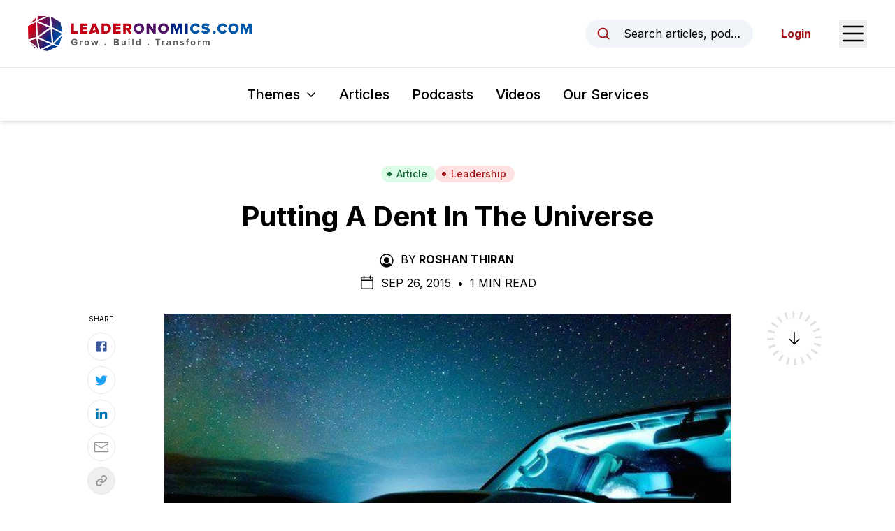

--- FILE ---
content_type: text/html; charset=utf-8
request_url: https://www.leaderonomics.com/articles/leadership/putting-a-dent-in-the-universe
body_size: 22803
content:
<!DOCTYPE html><html lang="en"><head><meta charSet="utf-8"/><meta name="viewport" content="width=device-width"/><meta name="twitter:card" content="summary_large_image"/><meta name="twitter:site" content="@leaderonomics"/><meta name="twitter:creator" content="@leaderonomics"/><meta property="fb:app_id" content="373667504531382"/><meta property="og:url" content="https://www.leaderonomics.com/articles/leadership/putting-a-dent-in-the-universe"/><meta property="og:locale" content="en"/><meta property="og:site_name" content="Leaderonomics"/><title>Putting A Dent In The Universe | Leaderonomics</title><meta name="robots" content="index,follow"/><meta name="description" content="By ROSHAN THIRAN. &quot;I want to put a dent in the universe&quot; -Steve Jobs, Apple CEO. What are some leadership lessons from Steve Jobs?"/><meta property="og:title" content="Putting A Dent In The Universe (Leadership Lessons From Steve Jobs) | Leaderonomics"/><meta property="og:description" content="By ROSHAN THIRAN. &quot;I want to put a dent in the universe&quot; -Steve Jobs, Apple CEO. What are some leadership lessons from Steve Jobs?"/><meta property="og:type" content="article"/><meta property="article:published_time" content="2015-09-26T02:25:05.000Z"/><meta property="article:modified_time" content="2021-12-28T09:06:50.000Z"/><meta property="article:author" content="https://www.leaderonomics.com//author/roshanthiran"/><meta property="article:tag" content="Be A Leader"/><meta property="article:tag" content="Research &amp; Development"/><meta property="article:tag" content="Science &amp; Tech"/><meta property="og:image" content="https://leaderonomics-storage.s3.ap-southeast-1.amazonaws.com/14110664878_9b1aa140e4_z_0215f5947d.jpg"/><meta property="og:image:alt" content="putting a dent in the universe"/><meta property="og:image:width" content="640"/><meta property="og:image:height" content="319"/><meta name="keywords" content="leadership"/><meta name="twitter:title" content="Leaderonomics"/><meta name="twitter:description" content="By ROSHAN THIRAN. &quot;I want to put a dent in the universe&quot; -Steve Jobs, Apple CEO. What are some leadership lessons from Steve Jobs?"/><meta name="twitter:image" content="https://leaderonomics-storage.s3.ap-southeast-1.amazonaws.com/14110664878_9b1aa140e4_z_0215f5947d.jpg"/><meta name="twitter:image:alt" content="putting a dent in the universe"/><meta name="next-head-count" content="30"/><script async="" src="https://pagead2.googlesyndication.com/pagead/js/adsbygoogle.js?client=ca-pub-6327132504140063" crossorigin="anonymous"></script><link rel="apple-touch-icon" sizes="180x180" href="/favicon/apple-touch-icon.png"/><link rel="icon" type="image/png" sizes="32x32" href="/favicon/favicon-32x32.png"/><link rel="icon" type="image/png" sizes="16x16" href="/favicon/favicon-16x16.png"/><link rel="manifest" href="/favicon/site.webmanifest"/><link rel="mask-icon" href="/favicon/safari-pinned-tab.svg" color="#5bbad5"/><meta name="msapplication-TileColor" content="#da532c"/><meta name="theme-color" content="#ffffff"/><link rel="preload" href="/_next/static/media/e4af272ccee01ff0-s.p.woff2" as="font" type="font/woff2" crossorigin="anonymous" data-next-font="size-adjust"/><link rel="preload" href="/_next/static/css/ede86faf65c1ffb4.css" as="style"/><link rel="stylesheet" href="/_next/static/css/ede86faf65c1ffb4.css" data-n-g=""/><noscript data-n-css=""></noscript><script defer="" nomodule="" src="/_next/static/chunks/polyfills-42372ed130431b0a.js"></script><script src="/_next/static/chunks/webpack-3a42151b73f23798.js" defer=""></script><script src="/_next/static/chunks/framework-0394de8bea3f19a4.js" defer=""></script><script src="/_next/static/chunks/main-74ee5feaf72dedd9.js" defer=""></script><script src="/_next/static/chunks/pages/_app-e80454ba87af94e6.js" defer=""></script><script src="/_next/static/chunks/214-574589401e9d0ade.js" defer=""></script><script src="/_next/static/chunks/606-c44fb1d8c32c06f5.js" defer=""></script><script src="/_next/static/chunks/pages/articles/%5Btheme%5D/%5Bslug%5D-d9a72eb480489dfa.js" defer=""></script><script src="/_next/static/SKHhL7d7h93yKbW6TkENW/_buildManifest.js" defer=""></script><script src="/_next/static/SKHhL7d7h93yKbW6TkENW/_ssgManifest.js" defer=""></script><style id="__jsx-2948342492">html{font-family:'__Inter_f367f3', '__Inter_Fallback_f367f3'}</style></head><body class="text-black"><noscript><iframe src="https://www.googletagmanager.com/ns.html?id=GTM-N5P2C7H" height="0" width="0" style="display:none;visibility:hidden"></iframe></noscript><noscript><iframe src="https://www.googletagmanager.com/ns.html?id=GTM-TDTWSC2" height="0" width="0" style="display:none;visibility:hidden"></iframe></noscript><div id="__next"><header id="header" class="sticky top-0 z-20 bg-white shadow-md"><div id="preview-topbar"></div><div class="flex h-16 items-center justify-between px-5 transition-all duration-300 sm:px-6 lg:px-10 xl:h-24"><a class="relative flex h-full w-[185px] items-center transition-all duration-200 xs:w-[230px] xl:w-[320px]" href="/"><img alt="Leaderonomics Logo" loading="lazy" width="320" height="50" decoding="async" data-nimg="1" class="transition-all duration-200" style="color:transparent;background-size:cover;background-position:50% 50%;background-repeat:no-repeat;background-image:url(&quot;data:image/svg+xml;charset=utf-8,%3Csvg xmlns=&#x27;http://www.w3.org/2000/svg&#x27; viewBox=&#x27;0 0 320 40&#x27;%3E%3Cfilter id=&#x27;b&#x27; color-interpolation-filters=&#x27;sRGB&#x27;%3E%3CfeGaussianBlur stdDeviation=&#x27;20&#x27;/%3E%3CfeColorMatrix values=&#x27;1 0 0 0 0 0 1 0 0 0 0 0 1 0 0 0 0 0 100 -1&#x27; result=&#x27;s&#x27;/%3E%3CfeFlood x=&#x27;0&#x27; y=&#x27;0&#x27; width=&#x27;100%25&#x27; height=&#x27;100%25&#x27;/%3E%3CfeComposite operator=&#x27;out&#x27; in=&#x27;s&#x27;/%3E%3CfeComposite in2=&#x27;SourceGraphic&#x27;/%3E%3CfeGaussianBlur stdDeviation=&#x27;20&#x27;/%3E%3C/filter%3E%3Cimage width=&#x27;100%25&#x27; height=&#x27;100%25&#x27; x=&#x27;0&#x27; y=&#x27;0&#x27; preserveAspectRatio=&#x27;none&#x27; style=&#x27;filter: url(%23b);&#x27; href=&#x27;[data-uri]&#x27;/%3E%3C/svg%3E&quot;)" src="/_next/static/media/leaderonomics-logo.5a5ee332.png"/></a><div class="flex items-center space-x-6 md:space-x-10"><button type="button" class="md:flex md:w-full md:max-w-[15rem] md:items-center md:space-x-3 md:rounded-full md:bg-slate-100 md:px-4 md:py-2 md:text-sm md:hover:bg-slate-200 md:focus:outline-none md:focus:ring-2 md:focus:ring-black lg:space-x-4 lg:text-base"><svg xmlns="http://www.w3.org/2000/svg" width="1em" height="1em" fill="currentColor" viewBox="0 0 256 256" aria-hidden="true" class="h-5 w-5 shrink-0 text-brand-red md:h-4 md:w-4 lg:h-5 lg:w-5"><rect width="256" height="256" fill="none"></rect><circle cx="116" cy="116" r="84" fill="none" stroke="currentColor" stroke-linecap="round" stroke-linejoin="round" stroke-width="24"></circle><line x1="175.4" y1="175.4" x2="224" y2="224" fill="none" stroke="currentColor" stroke-linecap="round" stroke-linejoin="round" stroke-width="24"></line></svg><span class="truncate max-md:sr-only">Search articles, podcasts, videos, resources, and authors.</span></button><button type="button"><span class="sr-only">Open Sidebar Menu</span><svg xmlns="http://www.w3.org/2000/svg" width="1em" height="1em" fill="currentColor" viewBox="0 0 256 256" class="h-8 w-8 text-black sm:h-10 sm:w-10"><rect width="256" height="256" fill="none"></rect><line x1="40" y1="128" x2="216" y2="128" stroke="currentColor" stroke-linecap="round" stroke-linejoin="round" stroke-width="16"></line><line x1="40" y1="64" x2="216" y2="64" stroke="currentColor" stroke-linecap="round" stroke-linejoin="round" stroke-width="16"></line><line x1="40" y1="192" x2="216" y2="192" stroke="currentColor" stroke-linecap="round" stroke-linejoin="round" stroke-width="16"></line></svg></button></div></div><div class="border-t py-4 lg:py-6  px-5"><nav class="relative flex items-center space-x-4 sm:space-x-6 lg:space-x-8"><div class="ml-auto" data-headlessui-state=""><button class="group inline-flex items-center rounded-md bg-white text-sm xs:text-base whitespace-nowrap sm:text-lg md:text-xl font-medium focus:outline-none focus:ring-2 focus:ring-brand-red focus:ring-offset-2 hover:text-brand-red text-black" type="button" aria-expanded="false" data-headlessui-state=""><span>Themes</span><svg xmlns="http://www.w3.org/2000/svg" width="1em" height="1em" fill="currentColor" viewBox="0 0 256 256" aria-hidden="true" class="ml-1.5 sm:ml-2 w-3 h-3 sm:h-4 sm:w-4 group-hover:text-brand-red"><rect width="256" height="256" fill="none"></rect><polyline points="208 96 128 176 48 96" fill="none" stroke="currentColor" stroke-linecap="round" stroke-linejoin="round" stroke-width="24"></polyline></svg></button></div><a class="text-sm font-medium hover:text-brand-red xs:text-base whitespace-nowrap sm:text-lg md:text-xl" href="/articles">Articles</a><a class="text-sm font-medium hover:text-brand-red xs:text-base whitespace-nowrap sm:text-lg md:text-xl" href="/podcasts">Podcasts</a><a class="text-sm font-medium hover:text-brand-red xs:text-base whitespace-nowrap sm:text-lg md:text-xl" href="/videos">Videos</a><a href="https://www.leaderonomics.info/" target="_blank" rel="noreferrer" class="text-sm font-medium hover:text-brand-red xs:text-base whitespace-nowrap sm:text-lg md:text-xl !mr-auto">Our Services</a></nav><div hidden="" style="position:fixed;top:1px;left:1px;width:1px;height:0;padding:0;margin:-1px;overflow:hidden;clip:rect(0, 0, 0, 0);white-space:nowrap;border-width:0;display:none"></div></div></header><main><article class="relative mx-auto max-w-[850px] px-5 pt-10 md:pt-16"><div class="flex flex-wrap justify-center gap-2"><a class="inline-flex items-center sm:px-3 py-0.5 rounded-full sm:text-sm font-medium px-3 text-sm bg-green-100 text-green-800 hover:bg-green-200" href="/articles"><svg class="-ml-0.5 sm:-ml-1 mr-1 sm:mr-1.5 w-1.5 h-1.5 sm:h-2 sm:w-2" fill="currentColor" viewBox="0 0 8 8"><circle cx="4" cy="4" r="3"></circle></svg>Article</a><a class="inline-flex items-center sm:px-3 py-0.5 rounded-full sm:text-sm font-medium bg-red-100 text-brand-red hover:bg-red-200 px-3 text-sm" href="/themes/leadership"><svg class="-ml-0.5 sm:-ml-1 mr-1 sm:mr-1.5 w-1.5 h-1.5 sm:h-2 sm:w-2" fill="currentColor" viewBox="0 0 8 8"><circle cx="4" cy="4" r="3"></circle></svg>Leadership</a></div><h1 class="mt-6 text-center text-2xl font-bold !leading-tight text-black md:text-3xl lg:text-4xl xl:text-[40px]">Putting A Dent In The Universe</h1><div class="mt-6 flex justify-center uppercase text-black max-md:text-sm"><div><svg xmlns="http://www.w3.org/2000/svg" width="1em" height="1em" fill="currentColor" viewBox="0 0 256 256" aria-hidden="true" class="mr-2 inline-block h-5 w-5 shrink-0 md:h-6 md:w-6"><rect width="256" height="256" fill="none"></rect><circle cx="128" cy="120" r="44"></circle><path d="M128,24A104,104,0,1,0,232,128,104.2,104.2,0,0,0,128,24Zm65.8,162.4a81.3,81.3,0,0,0-24.5-23,59.7,59.7,0,0,1-82.6,0,81.3,81.3,0,0,0-24.5,23,88,88,0,1,1,131.6,0Z"></path></svg><span class="mr-1 inline-block">By</span><a class="mr-1 inline-block font-bold hover:underline" href="/author/roshanthiran">Roshan Thiran</a></div></div><div class="mt-2 flex items-center justify-center space-x-2 uppercase max-md:text-sm"><svg xmlns="http://www.w3.org/2000/svg" width="1em" height="1em" fill="currentColor" viewBox="0 0 256 256" aria-hidden="true" class="h-5 w-5 md:h-6 md:w-6"><rect width="256" height="256" fill="none"></rect><rect x="40" y="40" width="176" height="176" rx="8" fill="none" stroke="currentColor" stroke-linecap="round" stroke-linejoin="round" stroke-width="16"></rect><line x1="176" y1="24" x2="176" y2="56" fill="none" stroke="currentColor" stroke-linecap="round" stroke-linejoin="round" stroke-width="16"></line><line x1="80" y1="24" x2="80" y2="56" fill="none" stroke="currentColor" stroke-linecap="round" stroke-linejoin="round" stroke-width="16"></line><line x1="40" y1="88" x2="216" y2="88" fill="none" stroke="currentColor" stroke-linecap="round" stroke-linejoin="round" stroke-width="16"></line></svg><div><span>Sep 26, 2015<!-- --> </span><span class="mx-1 inline-block">•</span> <span>1 Min Read</span></div></div><div class="relative"><div class="mt-8"><img alt="putting a dent in the universe" loading="lazy" width="640" height="319" decoding="async" data-nimg="1" class="block w-full shadow-sm" style="color:transparent;background-size:cover;background-position:50% 50%;background-repeat:no-repeat;background-image:url(&quot;data:image/svg+xml;charset=utf-8,%3Csvg xmlns=&#x27;http://www.w3.org/2000/svg&#x27; viewBox=&#x27;0 0 640 319&#x27;%3E%3Cfilter id=&#x27;b&#x27; color-interpolation-filters=&#x27;sRGB&#x27;%3E%3CfeGaussianBlur stdDeviation=&#x27;20&#x27;/%3E%3CfeColorMatrix values=&#x27;1 0 0 0 0 0 1 0 0 0 0 0 1 0 0 0 0 0 100 -1&#x27; result=&#x27;s&#x27;/%3E%3CfeFlood x=&#x27;0&#x27; y=&#x27;0&#x27; width=&#x27;100%25&#x27; height=&#x27;100%25&#x27;/%3E%3CfeComposite operator=&#x27;out&#x27; in=&#x27;s&#x27;/%3E%3CfeComposite in2=&#x27;SourceGraphic&#x27;/%3E%3CfeGaussianBlur stdDeviation=&#x27;20&#x27;/%3E%3C/filter%3E%3Cimage width=&#x27;100%25&#x27; height=&#x27;100%25&#x27; x=&#x27;0&#x27; y=&#x27;0&#x27; preserveAspectRatio=&#x27;none&#x27; style=&#x27;filter: url(%23b);&#x27; href=&#x27;[data-uri]&#x27;/%3E%3C/svg%3E&quot;)" src="https://leaderonomics-storage.s3.ap-southeast-1.amazonaws.com/14110664878_9b1aa140e4_z_0215f5947d.jpg"/></div><section class="prose mt-8 max-w-none prose-headings:font-bold prose-h1:text-4xl prose-h2:text-2xl sm:prose-h2:text-3xl prose-h3:mt-8 prose-h3:text-xl sm:prose-h3:text-2xl prose-h4:mt-10 prose-h4:text-xl prose-a:font-bold prose-a:text-[#007bff] prose-figure:mx-auto prose-figcaption:text-center prose-li:marker:text-black prose-img:mx-auto prose-img:block sm:prose-lg md:mt-10 [&amp;_blockquote&gt;a]:inline-block"><p><a href="http://leaderonomics.com/pdf/MSJ-130518-06.pdf" target="_blank"><img class="alignright wp-image-7575 size-thumbnail" style="max-width: 20%; height: auto;" src="https://leaderonomics-wp.s3.ap-southeast-1.amazonaws.com/uploads/2014/11/LDR-PDF-download-110x110-110x110.png" alt="LDR-PDF-download-110x110" srcset="https://leaderonomics-wp.s3.ap-southeast-1.amazonaws.com/uploads/2014/11/LDR-PDF-download-110x110.png 110w, https://leaderonomics-wp.s3.ap-southeast-1.amazonaws.com/uploads/2014/11/LDR-PDF-download-110x110-60x60.png 60w" sizes="(max-width: 110px) 100vw, 110px" /></a></p> <h4>Leadership lessons from Steve Jobs</h4>  <blockquote><p>&#8220;<em>I want to put a dent in the universe</em>&#8221; &#8211; <em><strong>Steve Jobs</strong>, Apple CEO</em></p></blockquote> <p>A few weeks ago, I received a book from publisher McGraw-Hill on Steve Jobs by communications coach Carmine Gallo.  I started recollecting the &#8220;Think Different&#8221; Apple ad campaign.</p> <p>The ad was the starting point in Steve Job&#8217;s revival of a company he founded, was fired from and later brought back to turnaround.  The ad was memorable because it was essentially about Steve Job&#8217;s leadership and his desire to &#8220;change the world.&#8221;  The copy of the ad, read by Richard Dreyfuss, goes like this:</p> <blockquote><p>&#8220;<em>Here&#8217;s to the crazy ones. The misfits. The rebels. The trouble-makers. The round pegs in the square holes.  The ones who see things differently.  They&#8217;re not fond of rules. And they have no respect for the status quo. </em></p> <p><em>You can quote them, disagree with them, glorify or vilify them. And the only thing you can&#8217;t do is ignore them. Because they change things. They push the human race forward. And while some may see them as the crazy ones, we see genius. Because the people who are crazy enough to think they can change the world are the ones that do</em>.&#8221;</p></blockquote> <p>This campaign featured Thomas Edison, Einstein, Gandhi, Amelia Earheart and other Apple heroes. Steve explained that &#8220;<em>you can tell a lot about a person by who his or her heroes are</em>&#8221; and his role models were people who &#8220;<em>changed the world</em>&#8220;.</p> <p>Steven Paul Jobs has become &#8220;<em>the most successful CEO today</em>&#8221; according to Jack Welch, reshaping the computer, entertainment, music, telecommunications and the book industries.</p> <p>Born to Joanne Schieble and Abdulfattah Jandali, a <a title="Syrian" href="http://en.wikipedia.org/wiki/Syrian">Syrian</a>, he was adopted  by Paul and Clara Jobs who promised his biological parents that they would send Steve to college. Steve did go to Reed College but dropped out after one semester.</p> <p>Although dropping out, he continued <a title="Academic audit" href="http://en.wikipedia.org/wiki/Academic_audit">attending</a> classes he was passionate about. He worked briefly at Hewlett-Packard meeting Steve Wozniak, who would later co-found Apple with him, then took a job with Atari to save money to go to India to &#8220;find himself&#8221;.</p> <p>He travelled to India and came back a Buddhist with his head shaved and wearing traditional Indian clothing. Steve began that trip wanting to &#8220;<em>change the world</em>&#8221; but he did not know how.  During his time in India, he realised that &#8220;<em>maybe Thomas Edison did a lot more to improve the world than Karl Marx or Neem Karolie Baba put together</em>.&#8221; Steve&#8217;s trip to India convinced him that his purpose on earth was &#8220;<em>to put a dent in the universe</em>&#8221; through innovation like his great role model Thomas Edison.</p> <p>Studying Steve&#8217;s leadership, I uncovered that he, like Mandela, Gandhi, Napoleon, Jack Welch and other great leaders, all began their leadership journey in silent retreat <em>&#8216;finding themselves and their passion</em>&#8216;.</p> <p>In fact, interestingly, I found 6 key steps which enabled all great leaders across time to &#8220;put a dent in the universe&#8221;.  The steps are as follows:</p> <ol> <li> Take time to be with yourself to <strong>know yourself</strong> and find out what you truly love to do and what drives you</li> <li><strong>Define your vision</strong> of a better tomorrow and redefine it till the vision excites you</li> <li>Sell and <strong>excite the world</strong> with the message of your vision</li> <li>Build a <strong>plan of execution</strong> to achieve this vision, including the mobilisation of people to ensure the vision becomes a reality</li> <li>Say &#8220;NO&#8221; to distractions and <strong>focus relentlessly</strong> on achieving the vision</li> <li><strong>Execute! Execute! Execute!</strong> and keep executing flawlessly with high quality overcoming obstacles that come your way</li> </ol> <h3>Finding yourself &amp; your passion</h3> <p>Steve Jobs dropped out of college, disappointing his parents in the process. But he was always curious claiming, &#8220;<em>the minute I dropped out I could stop taking the required classes that didn&#8217;t interest me, and dropping in on the ones that looked interesting</em>.&#8221;</p> <p>He attended a calligraphy class because he was passionate about typefaces even though he knew that this class had no &#8220;<em>hope of any practical application in my life</em>.&#8221;  Yet ten years later, this calligraphy class was the reason that the Macintosh had beautiful typography.</p> <p>Steve believes his philosophy of following his heart is a key part of leadership adding &#8220;<em>you must </em><em>have the courage to follow your heart and intuition. They somehow already know what you truly want to become</em>.&#8221;</p> <p>Then Steve went to India spending time with the surroundings and the Creator discovering his &#8220;calling.&#8221;  In fact, when Steve in an interview with the Smithsonian postulates:</p> <blockquote><p>&#8220;<em>I think you should go get a job as a busboy or something until you find something you are really passionate about. I&#8217;m convinced that about half of what separates the successful entrepreneurs from the non-successful ones is pure PERSEVERANCE.  </em></p> <p><em>It is so hard. There are such rough moments that I think most people give up. Unless you have a lot of passion, you&#8217;re not going to survive. You&#8217;re going to give up. </em></p> <p><em>So, you&#8217;ve got to have an idea, or a problem or a wrong that you want to right that you are passionate about, otherwise you are not going to have the perseverance to stick it through. I think that&#8217;s half the battle right there</em>.&#8221;</p></blockquote> <p>And he is right. You have got to find what you love and are passionate about first.</p> <h3>Define your vision of a better tomorrow</h3> <p>Steve always sees a future with possibilities.  He looks beyond today and sees something better in everything.  He saw computers as much more than dreary productivity tools.  He saw the MP3 player as more than a Walkman.</p> <p>On the iPhone, he remarked, &#8220;&#8221;<em>We all had cellphones. We just hated them, they were so awful to use. The software was terrible. The hardware wasn&#8217;t very good</em>, &#8221; and so he challenged his team, &#8220;<em>Let&#8217;s make a great phone that we fall in love with. We&#8217;re going to do it. Let&#8217;s try</em>.&#8217; It was the same with the iPad.  Steve had a way of seeing a greater future.</p> <p>In Gallo&#8217;s book, he cites a story where Steve was recruiting a top talent to Apple 30 years ago.  This talent asked, &#8220;<em>What is your vision for the personal computer</em>?&#8221;</p> <p>For the next hour, Steve painted a picture of how personal computers were going to change the world.  He weaved his vision of how it would change everything from work, education, entertainment and everything.  After hearing Steve&#8217;s vision, he immediately signed up to work at Apple, a small startup then.</p> <p>Great leaders have vision. According to former Apple leader Trip Hawkins, &#8220;<em>Steve has the power of vision that is almost frightening.  When Steve believes in something, the power of that vision can literally sweep aside any objections or problems</em>.&#8221;</p> <h3>Articulate the vision</h3> <p>One of the key leadership lessons Steve internalised is the CEO&#8217;s role as company evangelist and vision spokesperson.  Leaders can dream big visions but can they articulate that vision ensuring it&#8217;s appealing, vibrant, and gripping?</p> <p>How does Steve message his vision so perfectly?  Firstly, he is passionate about the vision and his energy flows from this passion. More importantly, he spends hours practicing and preparing ensuring his vision is fully understood.</p> <p>A BusinessWeek week article notes that Steve&#8217;s articulation of his vision &#8220;<em>comes only after grueling hours of practice</em>.&#8221; And he communicates by simply allowing you to  visualise the vision.  Most leaders have visions but the problem is they don&#8217;t communicate that vision effectively.</p> <h3>Mobilising people to execute the vision</h3> <p>A big part about Steve&#8217;s leadership is his ability to hire people who are &#8220;<em>inspired to make the dream a reality</em>&#8221; (Gallo).   Ultimately, people are the key to success as no single idea Steve had would have been successful had not others joined his crusade.</p> <p>Similarly, Martin Luther King and Gandhi did not develop followers just by his inspiring speeches. Instead, they spent the greater part bonding, building coalitions, and connecting with communities one person at a time.</p> <p>Their powerful agenda moved forward as they mobilised people together on a personal level. Great leaders have powerful one-on-one dialogues mobilising people to their cause.</p> <h3>Focusing on the journey</h3> <p>Steve Jobs seems to be all over the place with so many new ideas and innovative products.  Yet, he was extremely focused and clear where his journey required him to go.</p> <p>Steve said, &#8220;<em>the people who are doing the work are the moving force behind Apple. My job is to create a space for them, to clear out the rest of the organisation and keep it at bay</em>.&#8221;  He ensures that he removes hindrances from the focus.</p> <p>Focusing on the most important issues means you have to say &#8220;<em>NO to 1000 things</em>&#8221; including distractions, which is difficult to do.  Steve adds, &#8220;<em>Apple is a $30 billion company, yet we’ve got less than 30 major products. The great consumer electronics companies of the past had thousands of products. We tend to focus much more. </em><em>It means saying no to the hundred other good ideas that there are<strong>.</strong> You have to pick carefully.&#8221;</em></p> <p>Steve is clearly focused on a few key items that will truly &#8220;make a dent in the universe&#8221; adding,</p> <blockquote><p>&#8220;<em>I’m actually as proud of many of the things we haven’t done as the things we have done.&#8221; </em></p></blockquote> <p>Likewise, we too can learn to prioritise and focus on truly value-added vision-related activity.</p> <h3>Execute flawlessly</h3> <p>It&#8217;s easy to execute on your vision when things go well.  Usually, things never go to plan. Steve recalls, &#8220;<em>at Pixar making Toy Story, there came a time when we were forced to admit that the story wasn&#8217;t great. We stopped production for five months.&#8221;</em></p> <p>At Pixar, there was a &#8216;story crisis&#8217; for every film.  And at Apple, according to Steve, there is a crisis for almost every single major project or product.</p> <p>But executing flawlessly means overcoming these challenges and tribulations through discipline, as he claims, &#8220;<em>To turn really interesting ideas and fledgling technologies into a company that can continue to innovate for years, it requires a lot of discipline</em>.&#8221;</p> <p>Every Monday, Steve has a marathon &#8216;process&#8217; meeting with his team.  He says, &#8220;<em>what we do every Monday is we review the whole business. And we do it every single week</em>.&#8221; Ram Charan, famous business guru whom I interviewed recently on the &#8220;Leaderonomics Show&#8221; wrote a book on execution.</p> <p>The key message is the same as Steve &#8211; execution is boring and tedious and repetitive.  But it&#8217;s this rigour that ultimately enables organisations to be successful.  Steve understood the power of ruthless execution.</p> <p>Finally, every journey will require overcoming obstacles.   At 21, Steve was the charismatic boy wonder who co-founded Apple. He was worth $200 million by 25, but was thrown out of the company he founded by age 30. Steve lost everything when kicked out of Apple and could easily have given up and thrown in the towel.  But he started all over again with NeXT and Pixar not losing his passion.</p> <p>Leadership is never an easy journey. It is hard work and filled with challenges.  Steve recently had to fight two near-death experiences with cancer but takes the positives out of it saying, &#8220;<em>remembering that I&#8217;ll be dead soon is the most important tool I&#8217;ve ever encountered to help me make the big choices in life</em>.&#8221;</p> <p>No one said leadership was easy, but it is definitely worth the journey.</p> <p><em>Click play to watch video:</em><br /> <iframe width="560" height="315" src="https://www.youtube.com/embed/YNSWFSDMi7s" frameborder="0" allowfullscreen></iframe> <h5><em>Roshan Thiran is CEO of Leaderonomics, a social enterprise passionate about creating more Steve Jobs in our nation. To watch video interviews and learn from great leaders from across the world, click <a href="https://www.youtube.com/playlist?list=PL039B7685C37206FE" target="_blank">here</a>. Email him at <a href="mailto:editor@leaderonomics.com" target="_blank">editor@leaderonomics.com</a>.</em></h5></section><div class="absolute right-[105%] top-1/2 hidden h-1/2 w-[250px] xl:block"><div class="sticky top-[157px] pt-[40px]"><div class="border-t border-[#b1b1b1] pt-4"><p class="mb-3 text-[10px] uppercase">Read Next</p><a href="/articles/leadership/ryg-the-power-of-influence"><span class="aspect-w-1 aspect-h-1 relative block"><img alt="Alt" loading="lazy" width="800" height="300" decoding="async" data-nimg="1" class="object-cover object-center" style="color:transparent;background-size:cover;background-position:50% 50%;background-repeat:no-repeat;background-image:url(&quot;data:image/svg+xml;charset=utf-8,%3Csvg xmlns=&#x27;http://www.w3.org/2000/svg&#x27; viewBox=&#x27;0 0 800 300&#x27;%3E%3Cfilter id=&#x27;b&#x27; color-interpolation-filters=&#x27;sRGB&#x27;%3E%3CfeGaussianBlur stdDeviation=&#x27;20&#x27;/%3E%3CfeColorMatrix values=&#x27;1 0 0 0 0 0 1 0 0 0 0 0 1 0 0 0 0 0 100 -1&#x27; result=&#x27;s&#x27;/%3E%3CfeFlood x=&#x27;0&#x27; y=&#x27;0&#x27; width=&#x27;100%25&#x27; height=&#x27;100%25&#x27;/%3E%3CfeComposite operator=&#x27;out&#x27; in=&#x27;s&#x27;/%3E%3CfeComposite in2=&#x27;SourceGraphic&#x27;/%3E%3CfeGaussianBlur stdDeviation=&#x27;20&#x27;/%3E%3C/filter%3E%3Cimage width=&#x27;100%25&#x27; height=&#x27;100%25&#x27; x=&#x27;0&#x27; y=&#x27;0&#x27; preserveAspectRatio=&#x27;none&#x27; style=&#x27;filter: url(%23b);&#x27; href=&#x27;[data-uri]&#x27;/%3E%3C/svg%3E&quot;)" src="https://leaderonomics-storage.s3.ap-southeast-1.amazonaws.com/soundbyteslogo_a4c3750005.png"/></span><p class="mt-2 text-xs">Raise Your Game: The Power Of Influence</p></a></div></div></div><div class="absolute right-[105%] top-0 -mt-[40px] hidden h-1/2 w-[100px] xl:block"><div class="sticky top-[157px] pt-[40px]"><p class="text-center text-[10px] uppercase">Share</p><div class="mt-3 flex flex-col items-center space-y-2"><a href="https://www.facebook.com/sharer/sharer.php?u=https://www.leaderonomics.com/articles/leadership/putting-a-dent-in-the-universe&amp;title=I%20want%20to%20put%20a%20dent%20in%20the%20universe-%20Steve%20Jobs,%20Apple%20CEO." target="_blank" rel="noopener" class="flex h-10 w-10 items-center justify-center rounded-full border border-[#e8e8e8] hover:bg-gray-50"><svg width="1em" height="1em" viewBox="0 0 24 24" aria-hidden="true" style="color:#3b5998" class="h-5 w-5"><path d="M5 3h14a2 2 0 0 1 2 2v14a2 2 0 0 1-2 2H5a2 2 0 0 1-2-2V5a2 2 0 0 1 2-2m13 2h-2.5A3.5 3.5 0 0 0 12 8.5V11h-2v3h2v7h3v-7h3v-3h-3V9a1 1 0 0 1 1-1h2V5z" fill="currentColor"></path></svg></a><a href="https://twitter.com/intent/tweet?url=https://www.leaderonomics.com/articles/leadership/putting-a-dent-in-the-universe&amp;text=I%20want%20to%20put%20a%20dent%20in%20the%20universe-%20Steve%20Jobs,%20Apple%20CEO." target="_blank" rel="noopener" class="flex h-10 w-10 items-center justify-center rounded-full border border-[#e8e8e8] hover:bg-gray-50"><svg width="1em" height="1em" viewBox="0 0 24 24" aria-hidden="true" style="color:#1da1f2" class="h-5 w-5"><path fill="currentColor" d="M22.46 6c-.77.35-1.6.58-2.46.69c.88-.53 1.56-1.37 1.88-2.38c-.83.5-1.75.85-2.72 1.05C18.37 4.5 17.26 4 16 4c-2.35 0-4.27 1.92-4.27 4.29c0 .34.04.67.11.98C8.28 9.09 5.11 7.38 3 4.79c-.37.63-.58 1.37-.58 2.15c0 1.49.75 2.81 1.91 3.56c-.71 0-1.37-.2-1.95-.5v.03c0 2.08 1.48 3.82 3.44 4.21a4.22 4.22 0 0 1-1.93.07a4.28 4.28 0 0 0 4 2.98a8.521 8.521 0 0 1-5.33 1.84c-.34 0-.68-.02-1.02-.06C3.44 20.29 5.7 21 8.12 21C16 21 20.33 14.46 20.33 8.79c0-.19 0-.37-.01-.56c.84-.6 1.56-1.36 2.14-2.23Z"></path></svg></a><a href="https://www.linkedin.com/shareArticle?url=https://www.leaderonomics.com/articles/leadership/putting-a-dent-in-the-universe&amp;title=I%20want%20to%20put%20a%20dent%20in%20the%20universe-%20Steve%20Jobs,%20Apple%20CEO.&amp;mini=true" target="_blank" rel="noopener" class="flex h-10 w-10 items-center justify-center rounded-full border border-[#e8e8e8] hover:bg-gray-50"><svg width="1em" height="1em" viewBox="0 0 24 24" aria-hidden="true" style="color:#0077b5" class="h-5 w-5"><path fill="currentColor" d="M6.94 5a2 2 0 1 1-4-.002a2 2 0 0 1 4 .002zM7 8.48H3V21h4V8.48zm6.32 0H9.34V21h3.94v-6.57c0-3.66 4.77-4 4.77 0V21H22v-7.93c0-6.17-7.06-5.94-8.72-2.91l.04-1.68z"></path></svg></a><a href="mailto:?subject=I%20want%20to%20put%20a%20dent%20in%20the%20universe-%20Steve%20Jobs,%20Apple%20CEO.&amp;body=https://www.leaderonomics.com/articles/leadership/putting-a-dent-in-the-universe" target="_blank" rel="noopener" class="flex h-10 w-10 items-center justify-center rounded-full border border-[#e8e8e8] hover:bg-gray-50"><svg xmlns="http://www.w3.org/2000/svg" width="1em" height="1em" viewBox="0 0 15 15" aria-hidden="true" style="color:#929292" class="h-5 w-5"><path fill="currentColor" fill-rule="evenodd" d="M1 2a1 1 0 0 0-1 1v9a1 1 0 0 0 1 1h13a1 1 0 0 0 1-1V3a1 1 0 0 0-1-1H1Zm0 1h13v.925a.448.448 0 0 0-.241.07L7.5 7.967L1.241 3.995A.448.448 0 0 0 1 3.925V3Zm0 1.908V12h13V4.908L7.741 8.88a.45.45 0 0 1-.482 0L1 4.908Z" clip-rule="evenodd"></path></svg></a><div class="relative flex items-center"><button type="button" class="flex h-10 w-10 items-center justify-center rounded-full border border-[#e8e8e8] hover:bg-gray-50"><svg xmlns="http://www.w3.org/2000/svg" width="1em" height="1em" fill="currentColor" viewBox="0 0 256 256" aria-hidden="true" class="h-5 w-5 text-[#929292]"><rect width="256" height="256" fill="none"></rect><path d="M132.5,61.3l9.6-9.7a44.1,44.1,0,0,1,62.3,62.3l-30.3,30.2a43.9,43.9,0,0,1-62.2,0" fill="none" stroke="currentColor" stroke-linecap="round" stroke-linejoin="round" stroke-width="24"></path><path d="M123.5,194.7l-9.6,9.7a44.1,44.1,0,0,1-62.3-62.3l30.3-30.2a43.9,43.9,0,0,1,62.2,0" fill="none" stroke="currentColor" stroke-linecap="round" stroke-linejoin="round" stroke-width="24"></path></svg></button></div></div></div></div><div class="pointer-events-none absolute left-[105%] top-0 -mt-[40px] hidden h-[calc(100%+120px)] w-[100px] xl:block"><div class="sticky top-[157px]"><div class="relative"><svg class="h-full w-full"><circle id="circlePageProgress" cx="50%" cy="50%" r="35px" stroke-dasharray="0, 220" stroke-dashoffset="65" fill="none" stroke-width="10" stroke="#000"></circle></svg><div class="absolute top-1/2 left-1/2 -z-1 flex h-[78px] w-[78px] -translate-x-1/2 -translate-y-1/2 items-center justify-center rounded-full border-[10px] border-[#e0e1e3] bg-transparent"><svg xmlns="http://www.w3.org/2000/svg" width="1em" height="1em" fill="currentColor" viewBox="0 0 256 256" aria-hidden="true" class="h-6 w-6 "><rect width="256" height="256" fill="none"></rect><line x1="128" y1="40" x2="128" y2="216" fill="none" stroke="currentColor" stroke-linecap="round" stroke-linejoin="round" stroke-width="16"></line><polyline points="56 144 128 216 200 144" fill="none" stroke="currentColor" stroke-linecap="round" stroke-linejoin="round" stroke-width="16"></polyline></svg><div class="hidden"><img alt="Logo" loading="lazy" width="35" height="35" decoding="async" data-nimg="1" style="color:transparent" src="/_next/static/media/logo-ball.78d9da0f.png"/></div></div><div class="absolute top-1/2 left-1/2 w-full -translate-x-1/2 -translate-y-1/2"><svg class="h-full w-full"><circle cx="50%" cy="50%" r="35px" stroke-dasharray="8,3" stroke-width="12" fill="none" stroke="#fff" class="z-2"></circle></svg></div></div></div></div></div><div class="mb-6 mt-10 border-t border-black md:mt-16"></div><div><p class="mb-6 text-sm uppercase sm:text-base">Share This</p><div class="flex items-center space-x-6"><a href="https://www.facebook.com/sharer/sharer.php?u=https://www.leaderonomics.com/articles/leadership/putting-a-dent-in-the-universe&amp;title=I%20want%20to%20put%20a%20dent%20in%20the%20universe-%20Steve%20Jobs,%20Apple%20CEO." target="_blank" rel="noopener" class="text-black hover:text-gray-500"><svg width="1em" height="1em" viewBox="0 0 24 24" class="h-6 w-6" aria-hidden="true"><path d="M5 3h14a2 2 0 0 1 2 2v14a2 2 0 0 1-2 2H5a2 2 0 0 1-2-2V5a2 2 0 0 1 2-2m13 2h-2.5A3.5 3.5 0 0 0 12 8.5V11h-2v3h2v7h3v-7h3v-3h-3V9a1 1 0 0 1 1-1h2V5z" fill="currentColor"></path></svg></a><a href="https://twitter.com/intent/tweet?url=https://www.leaderonomics.com/articles/leadership/putting-a-dent-in-the-universe&amp;text=I%20want%20to%20put%20a%20dent%20in%20the%20universe-%20Steve%20Jobs,%20Apple%20CEO." target="_blank" rel="noopener" class="text-black hover:text-gray-500"><svg width="1em" height="1em" viewBox="0 0 24 24" class="h-6 w-6" aria-hidden="true"><path fill="currentColor" d="M22.46 6c-.77.35-1.6.58-2.46.69c.88-.53 1.56-1.37 1.88-2.38c-.83.5-1.75.85-2.72 1.05C18.37 4.5 17.26 4 16 4c-2.35 0-4.27 1.92-4.27 4.29c0 .34.04.67.11.98C8.28 9.09 5.11 7.38 3 4.79c-.37.63-.58 1.37-.58 2.15c0 1.49.75 2.81 1.91 3.56c-.71 0-1.37-.2-1.95-.5v.03c0 2.08 1.48 3.82 3.44 4.21a4.22 4.22 0 0 1-1.93.07a4.28 4.28 0 0 0 4 2.98a8.521 8.521 0 0 1-5.33 1.84c-.34 0-.68-.02-1.02-.06C3.44 20.29 5.7 21 8.12 21C16 21 20.33 14.46 20.33 8.79c0-.19 0-.37-.01-.56c.84-.6 1.56-1.36 2.14-2.23Z"></path></svg></a><a href="https://www.linkedin.com/shareArticle?url=https://www.leaderonomics.com/articles/leadership/putting-a-dent-in-the-universe&amp;title=I%20want%20to%20put%20a%20dent%20in%20the%20universe-%20Steve%20Jobs,%20Apple%20CEO.&amp;mini=true" target="_blank" rel="noopener" class="text-black hover:text-gray-500"><svg width="1em" height="1em" viewBox="0 0 24 24" class="h-6 w-6" aria-hidden="true"><path fill="currentColor" d="M6.94 5a2 2 0 1 1-4-.002a2 2 0 0 1 4 .002zM7 8.48H3V21h4V8.48zm6.32 0H9.34V21h3.94v-6.57c0-3.66 4.77-4 4.77 0V21H22v-7.93c0-6.17-7.06-5.94-8.72-2.91l.04-1.68z"></path></svg></a><a href="mailto:?subject=I%20want%20to%20put%20a%20dent%20in%20the%20universe-%20Steve%20Jobs,%20Apple%20CEO.&amp;body=https://www.leaderonomics.com/articles/leadership/putting-a-dent-in-the-universe" target="_blank" rel="noopener" class="text-black hover:text-gray-500"><svg xmlns="http://www.w3.org/2000/svg" width="1em" height="1em" viewBox="0 0 15 15" class="h-6 w-6" aria-hidden="true"><path fill="currentColor" fill-rule="evenodd" d="M1 2a1 1 0 0 0-1 1v9a1 1 0 0 0 1 1h13a1 1 0 0 0 1-1V3a1 1 0 0 0-1-1H1Zm0 1h13v.925a.448.448 0 0 0-.241.07L7.5 7.967L1.241 3.995A.448.448 0 0 0 1 3.925V3Zm0 1.908V12h13V4.908L7.741 8.88a.45.45 0 0 1-.482 0L1 4.908Z" clip-rule="evenodd"></path></svg></a><div class="relative flex items-center"><button type="button"><svg xmlns="http://www.w3.org/2000/svg" width="1em" height="1em" fill="currentColor" viewBox="0 0 256 256" aria-hidden="true" class="h-6 w-6 text-black"><rect width="256" height="256" fill="none"></rect><path d="M132.5,61.3l9.6-9.7a44.1,44.1,0,0,1,62.3,62.3l-30.3,30.2a43.9,43.9,0,0,1-62.2,0" fill="none" stroke="currentColor" stroke-linecap="round" stroke-linejoin="round" stroke-width="24"></path><path d="M123.5,194.7l-9.6,9.7a44.1,44.1,0,0,1-62.3-62.3l30.3-30.2a43.9,43.9,0,0,1,62.2,0" fill="none" stroke="currentColor" stroke-linecap="round" stroke-linejoin="round" stroke-width="24"></path></svg></button></div></div></div><div class="mt-8 pb-6 text-sm sm:flex sm:text-base"><p class="uppercase">Leadership</p><span class="mx-2 hidden sm:inline-block">•</span><p class="mt-2 text-[#6d6e71] sm:mt-0"><span class="uppercase">Tags<!-- -->:</span> <span class="pl-2"><a class="hover:text-gray-400" href="/library?publicationType=article&amp;subtheme=3">Be A Leader, </a><a class="hover:text-gray-400" href="/library?publicationType=article&amp;subtheme=15">Research &amp; Development, </a><a class="hover:text-gray-400" href="/library?publicationType=article&amp;subtheme=18">Science &amp; Tech</a></span></p></div><div class="space-y-6 border-t border-black py-8"><div class="sm:flex sm:items-center sm:space-x-4 lg:space-x-6"><div class="relative h-[100px] w-[100px] shrink-0"><a href="/author/roshanthiran"><img alt="Alt" loading="lazy" width="100" height="100" decoding="async" data-nimg="1" class="block h-full w-full rounded-full object-cover object-center" style="color:transparent;background-size:cover;background-position:50% 50%;background-repeat:no-repeat;background-image:url(&quot;data:image/svg+xml;charset=utf-8,%3Csvg xmlns=&#x27;http://www.w3.org/2000/svg&#x27; viewBox=&#x27;0 0 100 100&#x27;%3E%3Cfilter id=&#x27;b&#x27; color-interpolation-filters=&#x27;sRGB&#x27;%3E%3CfeGaussianBlur stdDeviation=&#x27;20&#x27;/%3E%3CfeColorMatrix values=&#x27;1 0 0 0 0 0 1 0 0 0 0 0 1 0 0 0 0 0 100 -1&#x27; result=&#x27;s&#x27;/%3E%3CfeFlood x=&#x27;0&#x27; y=&#x27;0&#x27; width=&#x27;100%25&#x27; height=&#x27;100%25&#x27;/%3E%3CfeComposite operator=&#x27;out&#x27; in=&#x27;s&#x27;/%3E%3CfeComposite in2=&#x27;SourceGraphic&#x27;/%3E%3CfeGaussianBlur stdDeviation=&#x27;20&#x27;/%3E%3C/filter%3E%3Cimage width=&#x27;100%25&#x27; height=&#x27;100%25&#x27; x=&#x27;0&#x27; y=&#x27;0&#x27; preserveAspectRatio=&#x27;none&#x27; style=&#x27;filter: url(%23b);&#x27; href=&#x27;[data-uri]&#x27;/%3E%3C/svg%3E&quot;)" src="https://leaderonomics-storage.s3.ap-southeast-1.amazonaws.com/IMG_20160625_WA_0047_5d1c4aaa02.jpg"/></a></div><div class="mt-4 text-sm sm:mt-0"><div class="flex items-center"><a class="font-bold" href="/author/roshanthiran">Roshan Thiran</a><div class="ml-4 flex items-center space-x-4"><a href="http://www.facebook.com/roshanthiran.leaderonomics" target="_blank" rel="noreferrer" class="text-black hover:text-gray-500"><svg width="1em" height="1em" viewBox="0 0 512 512" aria-hidden="true" class="h-[16px] w-[16px]"><path d="M288 192v-38.1c0-17.2 3.8-25.9 30.5-25.9H352V64h-55.9c-68.5 0-91.1 31.4-91.1 85.3V192h-45v64h45v192h83V256h56.4l7.6-64h-64z" fill="currentColor"></path></svg></a><a href="https://twitter.com/lepaker" target="_blank" rel="noreferrer" class="text-black hover:text-gray-500"><svg width="1em" height="1em" viewBox="0 0 24 24" aria-hidden="true" class="h-[16px] w-[16px]"><path fill="currentColor" d="M22.46 6c-.77.35-1.6.58-2.46.69c.88-.53 1.56-1.37 1.88-2.38c-.83.5-1.75.85-2.72 1.05C18.37 4.5 17.26 4 16 4c-2.35 0-4.27 1.92-4.27 4.29c0 .34.04.67.11.98C8.28 9.09 5.11 7.38 3 4.79c-.37.63-.58 1.37-.58 2.15c0 1.49.75 2.81 1.91 3.56c-.71 0-1.37-.2-1.95-.5v.03c0 2.08 1.48 3.82 3.44 4.21a4.22 4.22 0 0 1-1.93.07a4.28 4.28 0 0 0 4 2.98a8.521 8.521 0 0 1-5.33 1.84c-.34 0-.68-.02-1.02-.06C3.44 20.29 5.7 21 8.12 21C16 21 20.33 14.46 20.33 8.79c0-.19 0-.37-.01-.56c.84-.6 1.56-1.36 2.14-2.23Z"></path></svg></a><a href="http://lepaker" target="_blank" rel="noreferrer" class="text-black hover:text-gray-500"><svg width="1em" height="1em" viewBox="0 0 24 24" aria-hidden="true" class="h-[16px] w-[16px]"><path fill="currentColor" d="M7.8 2h8.4C19.4 2 22 4.6 22 7.8v8.4a5.8 5.8 0 0 1-5.8 5.8H7.8C4.6 22 2 19.4 2 16.2V7.8A5.8 5.8 0 0 1 7.8 2m-.2 2A3.6 3.6 0 0 0 4 7.6v8.8C4 18.39 5.61 20 7.6 20h8.8a3.6 3.6 0 0 0 3.6-3.6V7.6C20 5.61 18.39 4 16.4 4H7.6m9.65 1.5a1.25 1.25 0 0 1 1.25 1.25A1.25 1.25 0 0 1 17.25 8A1.25 1.25 0 0 1 16 6.75a1.25 1.25 0 0 1 1.25-1.25M12 7a5 5 0 0 1 5 5a5 5 0 0 1-5 5a5 5 0 0 1-5-5a5 5 0 0 1 5-5m0 2a3 3 0 0 0-3 3a3 3 0 0 0 3 3a3 3 0 0 0 3-3a3 3 0 0 0-3-3Z"></path></svg></a><a href="https://www.linkedin.com/in/roshanthiran/" target="_blank" rel="noreferrer" class="text-black hover:text-gray-500"><svg width="1em" height="1em" viewBox="0 0 24 24" aria-hidden="true" class="h-[16px] w-[16px]"><path fill="currentColor" d="M6.94 5a2 2 0 1 1-4-.002a2 2 0 0 1 4 .002zM7 8.48H3V21h4V8.48zm6.32 0H9.34V21h3.94v-6.57c0-3.66 4.77-4 4.77 0V21H22v-7.93c0-6.17-7.06-5.94-8.72-2.91l.04-1.68z"></path></svg></a></div></div><div class="mt-2 leading-normal"><p>Roshan is the Founder and “Kuli” of the Leaderonomics Group of companies. He believes that everyone can be a leader and "make a dent in the universe," in their own special ways.&nbsp;He is featured on TV, radio and numerous publications sharing the Science of Building Leaders and on leadership development. Follow him at www.roshanthiran.com</p></div></div></div></div><nav class="flex justify-between"><div class="w-full"><a class="relative inline-flex items-center space-x-2 text-sm hover:text-gray-500 sm:text-base -ml-1" href="/articles/leadership/women-natural-leaders"><svg xmlns="http://www.w3.org/2000/svg" width="1em" height="1em" fill="currentColor" viewBox="0 0 256 256" aria-hidden="true" class="h-3 w-3 shrink-0"><rect width="256" height="256" fill="none"></rect><polyline points="160 208 80 128 160 48" fill="none" stroke="currentColor" stroke-linecap="round" stroke-linejoin="round" stroke-width="24"></polyline></svg><span class="block">Previous Article</span></a></div><div class="w-full flex justify-end"><a class="relative inline-flex items-center space-x-2 text-sm hover:text-gray-500 sm:text-base ml-1 text-right" href="/articles/leadership/ryg-the-power-of-influence"><span class="block">Next Article</span><svg xmlns="http://www.w3.org/2000/svg" width="1em" height="1em" fill="currentColor" viewBox="0 0 256 256" aria-hidden="true" class="h-3 w-3 shrink-0"><rect width="256" height="256" fill="none"></rect><polyline points="96 48 176 128 96 208" fill="none" stroke="currentColor" stroke-linecap="round" stroke-linejoin="round" stroke-width="24"></polyline></svg></a></div></nav></article><div class="container mb-10"></div><section class="pt-6 pb-2 sm:pb-4 md:py-10"><div class="publication-container"><div class="max-md:px-5"><h2 class="flex justify-center items-center space-x-2 sm:space-x-3 mb-6 sm:mb-8 md:mb-10 font-bold text-3xl sm:text-4xl xl:text-5xl text-center"><span>You May Also Like</span></h2></div><div class="grid md:grid-cols-2 xl:grid-cols-3 gap-2 sm:gap-4 md:gap-8 mt-6 max-md:bg-slate-50 max-md:border-t max-md:border-gray-100"><div class="max-md:shadow-sm max-md:bg-white bg-transparent max-md:py-4 max-md:px-3"><div class="relative"><a class="relative block md:aspect-w-16 md:aspect-h-11 max-md:float-right max-md:ml-3 max-md:h-[100px] max-md:w-[100px] max-xs:h-[80px] max-xs:w-[80px]" href="/articles/leadership/how-words-and-silence-shape-influence"><img alt="online communication" loading="lazy" decoding="async" data-nimg="fill" class="object-cover object-center shadow-sm !max-md:static" style="position:absolute;height:100%;width:100%;left:0;top:0;right:0;bottom:0;color:transparent;background-size:cover;background-position:50% 50%;background-repeat:no-repeat;background-image:url(&quot;data:image/svg+xml;charset=utf-8,%3Csvg xmlns=&#x27;http://www.w3.org/2000/svg&#x27; %3E%3Cfilter id=&#x27;b&#x27; color-interpolation-filters=&#x27;sRGB&#x27;%3E%3CfeGaussianBlur stdDeviation=&#x27;20&#x27;/%3E%3CfeColorMatrix values=&#x27;1 0 0 0 0 0 1 0 0 0 0 0 1 0 0 0 0 0 100 -1&#x27; result=&#x27;s&#x27;/%3E%3CfeFlood x=&#x27;0&#x27; y=&#x27;0&#x27; width=&#x27;100%25&#x27; height=&#x27;100%25&#x27;/%3E%3CfeComposite operator=&#x27;out&#x27; in=&#x27;s&#x27;/%3E%3CfeComposite in2=&#x27;SourceGraphic&#x27;/%3E%3CfeGaussianBlur stdDeviation=&#x27;20&#x27;/%3E%3C/filter%3E%3Cimage width=&#x27;100%25&#x27; height=&#x27;100%25&#x27; x=&#x27;0&#x27; y=&#x27;0&#x27; preserveAspectRatio=&#x27;none&#x27; style=&#x27;filter: url(%23b);&#x27; href=&#x27;[data-uri]&#x27;/%3E%3C/svg%3E&quot;)" src="https://leaderonomics-storage.s3.ap-southeast-1.amazonaws.com/3d_render_set_colorful_chat_message_bubbles_11zon_6716a652a7.jpg"/></a></div><div class="md:mt-5 max-md:col-span-8 max-md:clear-none max-md:inline"><div class="flex flex-wrap gap-2"><a class="inline-flex items-center px-2 sm:px-3 py-0.5 rounded-full text-xs sm:text-sm font-medium bg-green-100 text-green-800 hover:bg-green-200" href="/articles"><svg class="-ml-0.5 sm:-ml-1 mr-1 sm:mr-1.5 w-1.5 h-1.5 sm:h-2 sm:w-2" fill="currentColor" viewBox="0 0 8 8"><circle cx="4" cy="4" r="3"></circle></svg>Article</a><a class="inline-flex items-center px-2 sm:px-3 py-0.5 rounded-full text-xs sm:text-sm font-medium bg-red-100 text-brand-red hover:bg-red-200" href="/themes/leadership"><svg class="-ml-0.5 sm:-ml-1 mr-1 sm:mr-1.5 w-1.5 h-1.5 sm:h-2 sm:w-2" fill="currentColor" viewBox="0 0 8 8"><circle cx="4" cy="4" r="3"></circle></svg>Leadership</a></div><h3 class="font-bold text-xl !leading-snug sm:text-2xl mt-3 sm:mt-4"><a class="hover:underline" href="/articles/leadership/how-words-and-silence-shape-influence">Between the Lines: How Words and Silence Shape Your Influence</a></h3><div class="mt-3 text-gray-500 text-sm 2xl:text-base">By MICHELLE GIBBINGS. In a world saturated with soundbites, pings, and always-on communication, it’s easy to assume that the more you talk, the more influence you will have.</div><div class="flex items-end space-x-2 mt-4 font-medium text-gray-500 text-xs sm:text-sm"><p class="uppercase">Aug 15, 2025<!-- --> <span class="mx-1 inline-block">•</span> <!-- -->5 Min Read</p></div></div></div><div class="max-md:shadow-sm max-md:bg-white bg-transparent max-md:py-4 max-md:px-3"><div class="relative"><a class="relative block md:aspect-w-16 md:aspect-h-11 max-md:float-right max-md:ml-3 max-md:h-[100px] max-md:w-[100px] max-xs:h-[80px] max-xs:w-[80px]" href="/podcasts/leadership/guardians-internet-cybersecurity-business-leaders"><img alt="cybersecurity" loading="lazy" decoding="async" data-nimg="fill" class="object-cover object-center shadow-sm !max-md:static" style="position:absolute;height:100%;width:100%;left:0;top:0;right:0;bottom:0;color:transparent;background-size:cover;background-position:50% 50%;background-repeat:no-repeat;background-image:url(&quot;data:image/svg+xml;charset=utf-8,%3Csvg xmlns=&#x27;http://www.w3.org/2000/svg&#x27; %3E%3Cfilter id=&#x27;b&#x27; color-interpolation-filters=&#x27;sRGB&#x27;%3E%3CfeGaussianBlur stdDeviation=&#x27;20&#x27;/%3E%3CfeColorMatrix values=&#x27;1 0 0 0 0 0 1 0 0 0 0 0 1 0 0 0 0 0 100 -1&#x27; result=&#x27;s&#x27;/%3E%3CfeFlood x=&#x27;0&#x27; y=&#x27;0&#x27; width=&#x27;100%25&#x27; height=&#x27;100%25&#x27;/%3E%3CfeComposite operator=&#x27;out&#x27; in=&#x27;s&#x27;/%3E%3CfeComposite in2=&#x27;SourceGraphic&#x27;/%3E%3CfeGaussianBlur stdDeviation=&#x27;20&#x27;/%3E%3C/filter%3E%3Cimage width=&#x27;100%25&#x27; height=&#x27;100%25&#x27; x=&#x27;0&#x27; y=&#x27;0&#x27; preserveAspectRatio=&#x27;none&#x27; style=&#x27;filter: url(%23b);&#x27; href=&#x27;[data-uri]&#x27;/%3E%3C/svg%3E&quot;)" src="https://leaderonomics-storage.s3.ap-southeast-1.amazonaws.com/Screenshot_2024_02_08_at_11_57_08_AM_d73ddf9199.png"/></a></div><div class="md:mt-5 max-md:col-span-8 max-md:clear-none max-md:inline"><div class="flex flex-wrap gap-2"><a class="inline-flex items-center px-2 sm:px-3 py-0.5 rounded-full text-xs sm:text-sm font-medium bg-amber-100 text-amber-800 hover:bg-amber-200" href="/podcasts"><svg class="-ml-0.5 sm:-ml-1 mr-1 sm:mr-1.5 w-1.5 h-1.5 sm:h-2 sm:w-2" fill="currentColor" viewBox="0 0 8 8"><circle cx="4" cy="4" r="3"></circle></svg>Podcast</a><a class="inline-flex items-center px-2 sm:px-3 py-0.5 rounded-full text-xs sm:text-sm font-medium bg-red-100 text-brand-red hover:bg-red-200" href="/themes/leadership"><svg class="-ml-0.5 sm:-ml-1 mr-1 sm:mr-1.5 w-1.5 h-1.5 sm:h-2 sm:w-2" fill="currentColor" viewBox="0 0 8 8"><circle cx="4" cy="4" r="3"></circle></svg>Leadership</a></div><h3 class="font-bold text-xl !leading-snug sm:text-2xl mt-3 sm:mt-4"><a class="hover:underline" href="/podcasts/leadership/guardians-internet-cybersecurity-business-leaders">Guardians of The Internet: Cybersecurity For Business Leaders</a></h3><div class="mt-3 text-gray-500 text-sm 2xl:text-base">Danny Kim, Founder & CTO of FullArmor Corporation, and Jenko Hwong, Principal Threat Researcher at Netskope, discuss why cybersecurity knowledge is vital for business strategy and organisational safety.</div><div class="flex items-end space-x-2 mt-4 font-medium text-gray-500 text-xs sm:text-sm"><p class="uppercase">Jan 22, 2024<!-- --> <span class="mx-1 inline-block">•</span> <!-- -->50 Min Podcast</p></div></div></div><div class="max-md:shadow-sm max-md:bg-white bg-transparent max-md:py-4 max-md:px-3"><div class="relative"><a class="relative block md:aspect-w-16 md:aspect-h-11 max-md:float-right max-md:ml-3 max-md:h-[100px] max-md:w-[100px] max-xs:h-[80px] max-xs:w-[80px]" href="/videos/leadership/danny-kim-space-x-prize-and-doing-the-impossible-malaysia-leadership-summit-2025"><img alt="Alt" loading="lazy" decoding="async" data-nimg="fill" class="object-cover object-center shadow-sm !max-md:static" style="position:absolute;height:100%;width:100%;left:0;top:0;right:0;bottom:0;color:transparent;background-size:cover;background-position:50% 50%;background-repeat:no-repeat;background-image:url(&quot;data:image/svg+xml;charset=utf-8,%3Csvg xmlns=&#x27;http://www.w3.org/2000/svg&#x27; %3E%3Cfilter id=&#x27;b&#x27; color-interpolation-filters=&#x27;sRGB&#x27;%3E%3CfeGaussianBlur stdDeviation=&#x27;20&#x27;/%3E%3CfeColorMatrix values=&#x27;1 0 0 0 0 0 1 0 0 0 0 0 1 0 0 0 0 0 100 -1&#x27; result=&#x27;s&#x27;/%3E%3CfeFlood x=&#x27;0&#x27; y=&#x27;0&#x27; width=&#x27;100%25&#x27; height=&#x27;100%25&#x27;/%3E%3CfeComposite operator=&#x27;out&#x27; in=&#x27;s&#x27;/%3E%3CfeComposite in2=&#x27;SourceGraphic&#x27;/%3E%3CfeGaussianBlur stdDeviation=&#x27;20&#x27;/%3E%3C/filter%3E%3Cimage width=&#x27;100%25&#x27; height=&#x27;100%25&#x27; x=&#x27;0&#x27; y=&#x27;0&#x27; preserveAspectRatio=&#x27;none&#x27; style=&#x27;filter: url(%23b);&#x27; href=&#x27;[data-uri]&#x27;/%3E%3C/svg%3E&quot;)" src="https://leaderonomics-storage.s3.ap-southeast-1.amazonaws.com/Thumbnail_MLS_25_zip_Danny_fea0378a0f.jpg"/></a></div><div class="md:mt-5 max-md:col-span-8 max-md:clear-none max-md:inline"><div class="flex flex-wrap gap-2"><a class="inline-flex items-center px-2 sm:px-3 py-0.5 rounded-full text-xs sm:text-sm font-medium bg-indigo-100 text-indigo-800 hover:bg-indigo-200" href="/videos"><svg class="-ml-0.5 sm:-ml-1 mr-1 sm:mr-1.5 w-1.5 h-1.5 sm:h-2 sm:w-2" fill="currentColor" viewBox="0 0 8 8"><circle cx="4" cy="4" r="3"></circle></svg>Video</a><a class="inline-flex items-center px-2 sm:px-3 py-0.5 rounded-full text-xs sm:text-sm font-medium bg-red-100 text-brand-red hover:bg-red-200" href="/themes/leadership"><svg class="-ml-0.5 sm:-ml-1 mr-1 sm:mr-1.5 w-1.5 h-1.5 sm:h-2 sm:w-2" fill="currentColor" viewBox="0 0 8 8"><circle cx="4" cy="4" r="3"></circle></svg>Leadership</a></div><h3 class="font-bold text-xl !leading-snug sm:text-2xl mt-3 sm:mt-4"><a class="hover:underline" href="/videos/leadership/danny-kim-space-x-prize-and-doing-the-impossible-malaysia-leadership-summit-2025">Danny Kim: Space X Prize and Doing the Impossible - Malaysia Leadership Summit 2025</a></h3><div class="flex items-end space-x-2 mt-4 font-medium text-gray-500 text-xs sm:text-sm"><p class="uppercase">Jul 14, 2025<!-- --> <span class="mx-1 inline-block">•</span> <!-- -->28 Min Video</p></div></div></div></div></div></section><section id="newsletter-signup-form" class="bg-brand-red py-12 md:py-16"><div class="container mx-auto"><form action="#"><div class="lg:flex lg:items-center lg:justify-between lg:space-x-6"><h2 class="text-center text-2xl font-bold text-white md:text-3xl lg:text-left">Be a Leader&#x27;s Digest Reader</h2><div class="mx-auto mt-8 grid max-w-md gap-y-6 lg:mt-0 lg:max-w-none lg:grid-cols-2 lg:gap-y-0 lg:gap-x-6 [&amp;_.text-red-500]:text-white"><div><div class="relative"><input name="name" placeholder="Your Name" required="" class="block w-full rounded-md placeholder-gray-400 shadow-sm focus:outline-none focus:ring-1 disabled:opacity-50 border-2 border-white bg-transparent px-6 py-3 font-bold text-white placeholder:text-white focus:border-blue-500 focus:ring-blue-500 xl:px-8 xl:py-4" type="text" value=""/></div></div><div><div class="relative"><input name="email" placeholder="Your Email" required="" class="block w-full rounded-md placeholder-gray-400 shadow-sm focus:outline-none focus:ring-1 disabled:opacity-50 border-2 border-white bg-transparent px-6 py-3 font-bold text-white placeholder:text-white focus:border-blue-500 focus:ring-blue-500 xl:px-8 xl:py-4" type="email" value=""/></div></div></div></div><div class="mt-8 flex justify-center max-lg:mx-auto max-lg:max-w-md lg:justify-end"><button type="submit" class="relative flex items-center justify-center space-x-3 rounded-md bg-white py-3 pl-5 pr-3 font-bold text-brand-red hover:bg-red-50 focus:outline-none focus:ring-2 focus:ring-white focus:ring-offset-4 focus:ring-offset-brand-red max-lg:w-full"><span class="relative"><span class="pointer-events-none absolute top-1/2 -left-2 flex h-full -translate-y-1/2 items-center"><svg width="1em" height="1em" viewBox="0 0 24 24" class="w-8 h-8"><path fill="currentColor" d="M22 5.5H9c-1.1 0-2 .9-2 2v9a2 2 0 0 0 2 2h13c1.11 0 2-.89 2-2v-9a2 2 0 0 0-2-2m0 11H9V9.17l6.5 3.33L22 9.17v7.33m-6.5-5.69L9 7.5h13l-6.5 3.31M5 16.5c0 .17.03.33.05.5H1c-.552 0-1-.45-1-1s.448-1 1-1h4v1.5M3 7h2.05c-.02.17-.05.33-.05.5V9H3c-.55 0-1-.45-1-1s.45-1 1-1m-2 5c0-.55.45-1 1-1h3v2H2c-.55 0-1-.45-1-1Z"></path></svg></span><span class="pointer-events-none absolute top-1/2 -left-2 flex h-full -translate-y-1/2 items-center justify-center"><svg xmlns="http://www.w3.org/2000/svg" fill="none" viewBox="0 0 24 24" class="animate-spin w-6 h-6 opacity-0"><circle class="opacity-25" cx="12" cy="12" r="10" stroke="currentColor" stroke-width="4"></circle><path fill="currentColor" d="M4 12a8 8 0 018-8V0C5.373 0 0 5.373 0 12h4zm2 5.291A7.962 7.962 0 014 12H0c0 3.042 1.135 5.824 3 7.938l3-2.647z"></path></svg></span><span class="pl-8">Subscribe Now</span></span></button></div></form></div></section></main><footer class="bg-black pt-10 pb-10 md:pt-16"><div class="container mx-auto"><a class="relative block h-10 w-[200px] xs:h-12 xs:w-[230px] sm:w-[320px]" href="/"><img alt="Leaderonomics Logo" loading="lazy" width="1220" height="190" decoding="async" data-nimg="1" style="color:transparent;background-size:cover;background-position:50% 50%;background-repeat:no-repeat;background-image:url(&quot;data:image/svg+xml;charset=utf-8,%3Csvg xmlns=&#x27;http://www.w3.org/2000/svg&#x27; viewBox=&#x27;0 0 320 40&#x27;%3E%3Cfilter id=&#x27;b&#x27; color-interpolation-filters=&#x27;sRGB&#x27;%3E%3CfeGaussianBlur stdDeviation=&#x27;20&#x27;/%3E%3CfeColorMatrix values=&#x27;1 0 0 0 0 0 1 0 0 0 0 0 1 0 0 0 0 0 100 -1&#x27; result=&#x27;s&#x27;/%3E%3CfeFlood x=&#x27;0&#x27; y=&#x27;0&#x27; width=&#x27;100%25&#x27; height=&#x27;100%25&#x27;/%3E%3CfeComposite operator=&#x27;out&#x27; in=&#x27;s&#x27;/%3E%3CfeComposite in2=&#x27;SourceGraphic&#x27;/%3E%3CfeGaussianBlur stdDeviation=&#x27;20&#x27;/%3E%3C/filter%3E%3Cimage width=&#x27;100%25&#x27; height=&#x27;100%25&#x27; x=&#x27;0&#x27; y=&#x27;0&#x27; preserveAspectRatio=&#x27;none&#x27; style=&#x27;filter: url(%23b);&#x27; href=&#x27;[data-uri]&#x27;/%3E%3C/svg%3E&quot;)" src="/_next/static/media/leaderonomics-logo-white.dbcaadb4.png"/></a><div class="grid grid-cols-12 gap-y-10 border-b border-white text-white pb-10 md:gap-y-0"><div class="col-span-12 space-y-4 pt-4 text-xs sm:pt-6 md:col-span-7 md:pr-8"><p>Wow, you scrolled all the way to the bottom! You must really like us.</p><p>Since you’re here, we’d like to ask you to consider donating to the maintenance and upkeep of our site, which as it turns out is pretty expensive.</p><p>Many do not have access to the resources needed to bring out their full leadership potential. That is why our content will always be free, and we would be forever grateful to those who help make that possible.</p><a href="https://buy.stripe.com/cN25l1aqJeQjgZWdQQ" target="_blank" rel="noreferrer" class="inline-block underline hover:text-gray-300">Earn your one-way ticket to heaven.</a><div class="flex space-x-4 pt-3"><a href="https://www.facebook.com/Leaderonomics" aria-label="Facebook" target="_blank" rel="noreferrer" class="relative hover:text-gray-300"><svg width="1em" height="1em" viewBox="0 0 24 24" class="h-4 w-4" aria-hidden="true"><path d="M5 3h14a2 2 0 0 1 2 2v14a2 2 0 0 1-2 2H5a2 2 0 0 1-2-2V5a2 2 0 0 1 2-2m13 2h-2.5A3.5 3.5 0 0 0 12 8.5V11h-2v3h2v7h3v-7h3v-3h-3V9a1 1 0 0 1 1-1h2V5z" fill="currentColor"></path></svg></a><a href="https://twitter.com/leaderonomics" aria-label="Twitter" target="_blank" rel="noreferrer" class="relative hover:text-gray-300"><svg width="1em" height="1em" viewBox="0 0 24 24" class="h-4 w-4" aria-hidden="true"><path fill="currentColor" d="M22.46 6c-.77.35-1.6.58-2.46.69c.88-.53 1.56-1.37 1.88-2.38c-.83.5-1.75.85-2.72 1.05C18.37 4.5 17.26 4 16 4c-2.35 0-4.27 1.92-4.27 4.29c0 .34.04.67.11.98C8.28 9.09 5.11 7.38 3 4.79c-.37.63-.58 1.37-.58 2.15c0 1.49.75 2.81 1.91 3.56c-.71 0-1.37-.2-1.95-.5v.03c0 2.08 1.48 3.82 3.44 4.21a4.22 4.22 0 0 1-1.93.07a4.28 4.28 0 0 0 4 2.98a8.521 8.521 0 0 1-5.33 1.84c-.34 0-.68-.02-1.02-.06C3.44 20.29 5.7 21 8.12 21C16 21 20.33 14.46 20.33 8.79c0-.19 0-.37-.01-.56c.84-.6 1.56-1.36 2.14-2.23Z"></path></svg></a><a href="https://www.linkedin.com/company/327917" aria-label="LinkedIn" target="_blank" rel="noreferrer" class="relative hover:text-gray-300"><svg width="1em" height="1em" viewBox="0 0 24 24" class="h-4 w-4" aria-hidden="true"><path fill="currentColor" d="M6.94 5a2 2 0 1 1-4-.002a2 2 0 0 1 4 .002zM7 8.48H3V21h4V8.48zm6.32 0H9.34V21h3.94v-6.57c0-3.66 4.77-4 4.77 0V21H22v-7.93c0-6.17-7.06-5.94-8.72-2.91l.04-1.68z"></path></svg></a><a href="https://www.youtube.com/user/leaderonomicsmedia" aria-label="Youtube" target="_blank" rel="noreferrer" class="relative hover:text-gray-300"><svg width="1.13em" height="1em" viewBox="0 0 576 512" class="h-4 w-4" aria-hidden="true"><path fill="currentColor" d="M549.655 124.083c-6.281-23.65-24.787-42.276-48.284-48.597C458.781 64 288 64 288 64S117.22 64 74.629 75.486c-23.497 6.322-42.003 24.947-48.284 48.597c-11.412 42.867-11.412 132.305-11.412 132.305s0 89.438 11.412 132.305c6.281 23.65 24.787 41.5 48.284 47.821C117.22 448 288 448 288 448s170.78 0 213.371-11.486c23.497-6.321 42.003-24.171 48.284-47.821c11.412-42.867 11.412-132.305 11.412-132.305s0-89.438-11.412-132.305zm-317.51 213.508V175.185l142.739 81.205l-142.739 81.201z"></path></svg></a><a href="https://www.instagram.com/leaderonomics" aria-label="Instagram" target="_blank" rel="noreferrer" class="relative hover:text-gray-300"><svg width="1em" height="1em" viewBox="0 0 24 24" class="h-4 w-4" aria-hidden="true"><path fill="currentColor" d="M7.8 2h8.4C19.4 2 22 4.6 22 7.8v8.4a5.8 5.8 0 0 1-5.8 5.8H7.8C4.6 22 2 19.4 2 16.2V7.8A5.8 5.8 0 0 1 7.8 2m-.2 2A3.6 3.6 0 0 0 4 7.6v8.8C4 18.39 5.61 20 7.6 20h8.8a3.6 3.6 0 0 0 3.6-3.6V7.6C20 5.61 18.39 4 16.4 4H7.6m9.65 1.5a1.25 1.25 0 0 1 1.25 1.25A1.25 1.25 0 0 1 17.25 8A1.25 1.25 0 0 1 16 6.75a1.25 1.25 0 0 1 1.25-1.25M12 7a5 5 0 0 1 5 5a5 5 0 0 1-5 5a5 5 0 0 1-5-5a5 5 0 0 1 5-5m0 2a3 3 0 0 0-3 3a3 3 0 0 0 3 3a3 3 0 0 0 3-3a3 3 0 0 0-3-3Z"></path></svg></a></div></div><div class="col-span-12 flex md:col-span-5 md:justify-center"><div class="space-y-4"><a class="block font-bold hover:text-gray-300" href="/">Home</a><a class="block font-bold hover:text-gray-300" href="/about-us">About Us</a><a class="block font-bold hover:text-gray-300" href="/team">The Team</a><a class="block font-bold hover:text-gray-300" href="/get-involved">Get Involved</a><a class="block font-bold hover:text-gray-300" href="/get-involved#get-in-touch">Contact</a></div></div></div><div class="grid gap-y-4 pt-6 text-[10px] md:grid-cols-2 md:gap-x-6 md:gap-y-0 md:text-xs text-white"><div><p>© <!-- -->2025<!-- --> Leaderonomics Sdn. Bhd. (<!-- -->Company No.<!-- --> 200701005019 (763018-A))<br/>All rights reserved.</p><div class="mt-2 flex"><a class="font-bold hover:text-gray-300" href="/privacy-policy">Privacy Policy</a><span class="mx-1">•</span><a class="font-bold hover:text-gray-300" href="/terms">Terms and Conditions</a><span class="mx-1">•</span><a href="/feed" target="_blank" rel="noreferrer" class="font-bold hover:text-gray-300">RSS</a></div></div><div><p class="leading-normal">Disclaimer: The opinions expressed on this website are those of the writers or the people they quoted and not necessarily those of Leaderonomics.</p></div></div></div></footer><div data-rht-toaster="" style="position:fixed;z-index:9999;top:16px;left:16px;right:16px;bottom:16px;pointer-events:none" class=""></div></div><script id="__NEXT_DATA__" type="application/json">{"props":{"pageProps":{"data":{"id":2800,"title":"Putting A Dent In The Universe","references":null,"version":"Old","oldContent":"\u003cp\u003e\u003ca href=\"http://leaderonomics.com/pdf/MSJ-130518-06.pdf\" target=\"_blank\"\u003e\u003cimg class=\"alignright wp-image-7575 size-thumbnail\" style=\"max-width: 20%; height: auto;\" src=\"https://leaderonomics-wp.s3.ap-southeast-1.amazonaws.com/uploads/2014/11/LDR-PDF-download-110x110-110x110.png\" alt=\"LDR-PDF-download-110x110\" srcset=\"https://leaderonomics-wp.s3.ap-southeast-1.amazonaws.com/uploads/2014/11/LDR-PDF-download-110x110.png 110w, https://leaderonomics-wp.s3.ap-southeast-1.amazonaws.com/uploads/2014/11/LDR-PDF-download-110x110-60x60.png 60w\" sizes=\"(max-width: 110px) 100vw, 110px\" /\u003e\u003c/a\u003e\u003c/p\u003e \u003ch4\u003eLeadership lessons from Steve Jobs\u003c/h4\u003e  \u003cblockquote\u003e\u003cp\u003e\u0026#8220;\u003cem\u003eI want to put a dent in the universe\u003c/em\u003e\u0026#8221; \u0026#8211; \u003cem\u003e\u003cstrong\u003eSteve Jobs\u003c/strong\u003e, Apple CEO\u003c/em\u003e\u003c/p\u003e\u003c/blockquote\u003e \u003cp\u003eA few weeks ago, I received a book from publisher McGraw-Hill on Steve Jobs by communications coach Carmine Gallo.  I started recollecting the \u0026#8220;Think Different\u0026#8221; Apple ad campaign.\u003c/p\u003e \u003cp\u003eThe ad was the starting point in Steve Job\u0026#8217;s revival of a company he founded, was fired from and later brought back to turnaround.  The ad was memorable because it was essentially about Steve Job\u0026#8217;s leadership and his desire to \u0026#8220;change the world.\u0026#8221;  The copy of the ad, read by Richard Dreyfuss, goes like this:\u003c/p\u003e \u003cblockquote\u003e\u003cp\u003e\u0026#8220;\u003cem\u003eHere\u0026#8217;s to the crazy ones. The misfits. The rebels. The trouble-makers. The round pegs in the square holes.  The ones who see things differently.  They\u0026#8217;re not fond of rules. And they have no respect for the status quo. \u003c/em\u003e\u003c/p\u003e \u003cp\u003e\u003cem\u003eYou can quote them, disagree with them, glorify or vilify them. And the only thing you can\u0026#8217;t do is ignore them. Because they change things. They push the human race forward. And while some may see them as the crazy ones, we see genius. Because the people who are crazy enough to think they can change the world are the ones that do\u003c/em\u003e.\u0026#8221;\u003c/p\u003e\u003c/blockquote\u003e \u003cp\u003eThis campaign featured Thomas Edison, Einstein, Gandhi, Amelia Earheart and other Apple heroes. Steve explained that \u0026#8220;\u003cem\u003eyou can tell a lot about a person by who his or her heroes are\u003c/em\u003e\u0026#8221; and his role models were people who \u0026#8220;\u003cem\u003echanged the world\u003c/em\u003e\u0026#8220;.\u003c/p\u003e \u003cp\u003eSteven Paul Jobs has become \u0026#8220;\u003cem\u003ethe most successful CEO today\u003c/em\u003e\u0026#8221; according to Jack Welch, reshaping the computer, entertainment, music, telecommunications and the book industries.\u003c/p\u003e \u003cp\u003eBorn to Joanne Schieble and Abdulfattah Jandali, a \u003ca title=\"Syrian\" href=\"http://en.wikipedia.org/wiki/Syrian\"\u003eSyrian\u003c/a\u003e, he was adopted  by Paul and Clara Jobs who promised his biological parents that they would send Steve to college. Steve did go to Reed College but dropped out after one semester.\u003c/p\u003e \u003cp\u003eAlthough dropping out, he continued \u003ca title=\"Academic audit\" href=\"http://en.wikipedia.org/wiki/Academic_audit\"\u003eattending\u003c/a\u003e classes he was passionate about. He worked briefly at Hewlett-Packard meeting Steve Wozniak, who would later co-found Apple with him, then took a job with Atari to save money to go to India to \u0026#8220;find himself\u0026#8221;.\u003c/p\u003e \u003cp\u003eHe travelled to India and came back a Buddhist with his head shaved and wearing traditional Indian clothing. Steve began that trip wanting to \u0026#8220;\u003cem\u003echange the world\u003c/em\u003e\u0026#8221; but he did not know how.  During his time in India, he realised that \u0026#8220;\u003cem\u003emaybe Thomas Edison did a lot more to improve the world than Karl Marx or Neem Karolie Baba put together\u003c/em\u003e.\u0026#8221; Steve\u0026#8217;s trip to India convinced him that his purpose on earth was \u0026#8220;\u003cem\u003eto put a dent in the universe\u003c/em\u003e\u0026#8221; through innovation like his great role model Thomas Edison.\u003c/p\u003e \u003cp\u003eStudying Steve\u0026#8217;s leadership, I uncovered that he, like Mandela, Gandhi, Napoleon, Jack Welch and other great leaders, all began their leadership journey in silent retreat \u003cem\u003e\u0026#8216;finding themselves and their passion\u003c/em\u003e\u0026#8216;.\u003c/p\u003e \u003cp\u003eIn fact, interestingly, I found 6 key steps which enabled all great leaders across time to \u0026#8220;put a dent in the universe\u0026#8221;.  The steps are as follows:\u003c/p\u003e \u003col\u003e \u003cli\u003e Take time to be with yourself to \u003cstrong\u003eknow yourself\u003c/strong\u003e and find out what you truly love to do and what drives you\u003c/li\u003e \u003cli\u003e\u003cstrong\u003eDefine your vision\u003c/strong\u003e of a better tomorrow and redefine it till the vision excites you\u003c/li\u003e \u003cli\u003eSell and \u003cstrong\u003eexcite the world\u003c/strong\u003e with the message of your vision\u003c/li\u003e \u003cli\u003eBuild a \u003cstrong\u003eplan of execution\u003c/strong\u003e to achieve this vision, including the mobilisation of people to ensure the vision becomes a reality\u003c/li\u003e \u003cli\u003eSay \u0026#8220;NO\u0026#8221; to distractions and \u003cstrong\u003efocus relentlessly\u003c/strong\u003e on achieving the vision\u003c/li\u003e \u003cli\u003e\u003cstrong\u003eExecute! Execute! Execute!\u003c/strong\u003e and keep executing flawlessly with high quality overcoming obstacles that come your way\u003c/li\u003e \u003c/ol\u003e \u003ch3\u003eFinding yourself \u0026amp; your passion\u003c/h3\u003e \u003cp\u003eSteve Jobs dropped out of college, disappointing his parents in the process. But he was always curious claiming, \u0026#8220;\u003cem\u003ethe minute I dropped out I could stop taking the required classes that didn\u0026#8217;t interest me, and dropping in on the ones that looked interesting\u003c/em\u003e.\u0026#8221;\u003c/p\u003e \u003cp\u003eHe attended a calligraphy class because he was passionate about typefaces even though he knew that this class had no \u0026#8220;\u003cem\u003ehope of any practical application in my life\u003c/em\u003e.\u0026#8221;  Yet ten years later, this calligraphy class was the reason that the Macintosh had beautiful typography.\u003c/p\u003e \u003cp\u003eSteve believes his philosophy of following his heart is a key part of leadership adding \u0026#8220;\u003cem\u003eyou must \u003c/em\u003e\u003cem\u003ehave the courage to follow your heart and intuition. They somehow already know what you truly want to become\u003c/em\u003e.\u0026#8221;\u003c/p\u003e \u003cp\u003eThen Steve went to India spending time with the surroundings and the Creator discovering his \u0026#8220;calling.\u0026#8221;  In fact, when Steve in an interview with the Smithsonian postulates:\u003c/p\u003e \u003cblockquote\u003e\u003cp\u003e\u0026#8220;\u003cem\u003eI think you should go get a job as a busboy or something until you find something you are really passionate about. I\u0026#8217;m convinced that about half of what separates the successful entrepreneurs from the non-successful ones is pure PERSEVERANCE.  \u003c/em\u003e\u003c/p\u003e \u003cp\u003e\u003cem\u003eIt is so hard. There are such rough moments that I think most people give up. Unless you have a lot of passion, you\u0026#8217;re not going to survive. You\u0026#8217;re going to give up. \u003c/em\u003e\u003c/p\u003e \u003cp\u003e\u003cem\u003eSo, you\u0026#8217;ve got to have an idea, or a problem or a wrong that you want to right that you are passionate about, otherwise you are not going to have the perseverance to stick it through. I think that\u0026#8217;s half the battle right there\u003c/em\u003e.\u0026#8221;\u003c/p\u003e\u003c/blockquote\u003e \u003cp\u003eAnd he is right. You have got to find what you love and are passionate about first.\u003c/p\u003e \u003ch3\u003eDefine your vision of a better tomorrow\u003c/h3\u003e \u003cp\u003eSteve always sees a future with possibilities.  He looks beyond today and sees something better in everything.  He saw computers as much more than dreary productivity tools.  He saw the MP3 player as more than a Walkman.\u003c/p\u003e \u003cp\u003eOn the iPhone, he remarked, \u0026#8220;\u0026#8221;\u003cem\u003eWe all had cellphones. We just hated them, they were so awful to use. The software was terrible. The hardware wasn\u0026#8217;t very good\u003c/em\u003e, \u0026#8221; and so he challenged his team, \u0026#8220;\u003cem\u003eLet\u0026#8217;s make a great phone that we fall in love with. We\u0026#8217;re going to do it. Let\u0026#8217;s try\u003c/em\u003e.\u0026#8217; It was the same with the iPad.  Steve had a way of seeing a greater future.\u003c/p\u003e \u003cp\u003eIn Gallo\u0026#8217;s book, he cites a story where Steve was recruiting a top talent to Apple 30 years ago.  This talent asked, \u0026#8220;\u003cem\u003eWhat is your vision for the personal computer\u003c/em\u003e?\u0026#8221;\u003c/p\u003e \u003cp\u003eFor the next hour, Steve painted a picture of how personal computers were going to change the world.  He weaved his vision of how it would change everything from work, education, entertainment and everything.  After hearing Steve\u0026#8217;s vision, he immediately signed up to work at Apple, a small startup then.\u003c/p\u003e \u003cp\u003eGreat leaders have vision. According to former Apple leader Trip Hawkins, \u0026#8220;\u003cem\u003eSteve has the power of vision that is almost frightening.  When Steve believes in something, the power of that vision can literally sweep aside any objections or problems\u003c/em\u003e.\u0026#8221;\u003c/p\u003e \u003ch3\u003eArticulate the vision\u003c/h3\u003e \u003cp\u003eOne of the key leadership lessons Steve internalised is the CEO\u0026#8217;s role as company evangelist and vision spokesperson.  Leaders can dream big visions but can they articulate that vision ensuring it\u0026#8217;s appealing, vibrant, and gripping?\u003c/p\u003e \u003cp\u003eHow does Steve message his vision so perfectly?  Firstly, he is passionate about the vision and his energy flows from this passion. More importantly, he spends hours practicing and preparing ensuring his vision is fully understood.\u003c/p\u003e \u003cp\u003eA BusinessWeek week article notes that Steve\u0026#8217;s articulation of his vision \u0026#8220;\u003cem\u003ecomes only after grueling hours of practice\u003c/em\u003e.\u0026#8221; And he communicates by simply allowing you to  visualise the vision.  Most leaders have visions but the problem is they don\u0026#8217;t communicate that vision effectively.\u003c/p\u003e \u003ch3\u003eMobilising people to execute the vision\u003c/h3\u003e \u003cp\u003eA big part about Steve\u0026#8217;s leadership is his ability to hire people who are \u0026#8220;\u003cem\u003einspired to make the dream a reality\u003c/em\u003e\u0026#8221; (Gallo).   Ultimately, people are the key to success as no single idea Steve had would have been successful had not others joined his crusade.\u003c/p\u003e \u003cp\u003eSimilarly, Martin Luther King and Gandhi did not develop followers just by his inspiring speeches. Instead, they spent the greater part bonding, building coalitions, and connecting with communities one person at a time.\u003c/p\u003e \u003cp\u003eTheir powerful agenda moved forward as they mobilised people together on a personal level. Great leaders have powerful one-on-one dialogues mobilising people to their cause.\u003c/p\u003e \u003ch3\u003eFocusing on the journey\u003c/h3\u003e \u003cp\u003eSteve Jobs seems to be all over the place with so many new ideas and innovative products.  Yet, he was extremely focused and clear where his journey required him to go.\u003c/p\u003e \u003cp\u003eSteve said, \u0026#8220;\u003cem\u003ethe people who are doing the work are the moving force behind Apple. My job is to create a space for them, to clear out the rest of the organisation and keep it at bay\u003c/em\u003e.\u0026#8221;  He ensures that he removes hindrances from the focus.\u003c/p\u003e \u003cp\u003eFocusing on the most important issues means you have to say \u0026#8220;\u003cem\u003eNO to 1000 things\u003c/em\u003e\u0026#8221; including distractions, which is difficult to do.  Steve adds, \u0026#8220;\u003cem\u003eApple is a $30 billion company, yet we’ve got less than 30 major products. The great consumer electronics companies of the past had thousands of products. We tend to focus much more. \u003c/em\u003e\u003cem\u003eIt means saying no to the hundred other good ideas that there are\u003cstrong\u003e.\u003c/strong\u003e You have to pick carefully.\u0026#8221;\u003c/em\u003e\u003c/p\u003e \u003cp\u003eSteve is clearly focused on a few key items that will truly \u0026#8220;make a dent in the universe\u0026#8221; adding,\u003c/p\u003e \u003cblockquote\u003e\u003cp\u003e\u0026#8220;\u003cem\u003eI’m actually as proud of many of the things we haven’t done as the things we have done.\u0026#8221; \u003c/em\u003e\u003c/p\u003e\u003c/blockquote\u003e \u003cp\u003eLikewise, we too can learn to prioritise and focus on truly value-added vision-related activity.\u003c/p\u003e \u003ch3\u003eExecute flawlessly\u003c/h3\u003e \u003cp\u003eIt\u0026#8217;s easy to execute on your vision when things go well.  Usually, things never go to plan. Steve recalls, \u0026#8220;\u003cem\u003eat Pixar making Toy Story, there came a time when we were forced to admit that the story wasn\u0026#8217;t great. We stopped production for five months.\u0026#8221;\u003c/em\u003e\u003c/p\u003e \u003cp\u003eAt Pixar, there was a \u0026#8216;story crisis\u0026#8217; for every film.  And at Apple, according to Steve, there is a crisis for almost every single major project or product.\u003c/p\u003e \u003cp\u003eBut executing flawlessly means overcoming these challenges and tribulations through discipline, as he claims, \u0026#8220;\u003cem\u003eTo turn really interesting ideas and fledgling technologies into a company that can continue to innovate for years, it requires a lot of discipline\u003c/em\u003e.\u0026#8221;\u003c/p\u003e \u003cp\u003eEvery Monday, Steve has a marathon \u0026#8216;process\u0026#8217; meeting with his team.  He says, \u0026#8220;\u003cem\u003ewhat we do every Monday is we review the whole business. And we do it every single week\u003c/em\u003e.\u0026#8221; Ram Charan, famous business guru whom I interviewed recently on the \u0026#8220;Leaderonomics Show\u0026#8221; wrote a book on execution.\u003c/p\u003e \u003cp\u003eThe key message is the same as Steve \u0026#8211; execution is boring and tedious and repetitive.  But it\u0026#8217;s this rigour that ultimately enables organisations to be successful.  Steve understood the power of ruthless execution.\u003c/p\u003e \u003cp\u003eFinally, every journey will require overcoming obstacles.   At 21, Steve was the charismatic boy wonder who co-founded Apple. He was worth $200 million by 25, but was thrown out of the company he founded by age 30. Steve lost everything when kicked out of Apple and could easily have given up and thrown in the towel.  But he started all over again with NeXT and Pixar not losing his passion.\u003c/p\u003e \u003cp\u003eLeadership is never an easy journey. It is hard work and filled with challenges.  Steve recently had to fight two near-death experiences with cancer but takes the positives out of it saying, \u0026#8220;\u003cem\u003eremembering that I\u0026#8217;ll be dead soon is the most important tool I\u0026#8217;ve ever encountered to help me make the big choices in life\u003c/em\u003e.\u0026#8221;\u003c/p\u003e \u003cp\u003eNo one said leadership was easy, but it is definitely worth the journey.\u003c/p\u003e \u003cp\u003e\u003cem\u003eClick play to watch video:\u003c/em\u003e\u003cbr /\u003e \u003ciframe width=\"560\" height=\"315\" src=\"https://www.youtube.com/embed/YNSWFSDMi7s\" frameborder=\"0\" allowfullscreen\u003e\u003c/iframe\u003e \u003ch5\u003e\u003cem\u003eRoshan Thiran is CEO of Leaderonomics, a social enterprise passionate about creating more Steve Jobs in our nation. To watch video interviews and learn from great leaders from across the world, click \u003ca href=\"https://www.youtube.com/playlist?list=PL039B7685C37206FE\" target=\"_blank\"\u003ehere\u003c/a\u003e. Email him at \u003ca href=\"mailto:editor@leaderonomics.com\" target=\"_blank\"\u003eeditor@leaderonomics.com\u003c/a\u003e.\u003c/em\u003e\u003c/h5\u003e","customPublishedAt":"2015-09-26T02:25:05.000Z","featured":false,"trending":false,"readMinutes":"1","slug":"putting-a-dent-in-the-universe","createdAt":"2020-08-29T16:49:35.000Z","updatedAt":"2021-12-28T09:06:50.000Z","publishedAt":"2015-09-26T02:25:05.000Z","locale":"en","editedBy":null,"translatedBy":null,"featuredOrder":null,"collaborator":{"id":3333,"description":null,"icon":null},"details":{"id":2800,"subheader":"","excerpt":"By ROSHAN THIRAN. \"I want to put a dent in the universe\" -Steve Jobs, Apple CEO. What are some leadership lessons from Steve Jobs?","featuredImageAlt":"putting a dent in the universe","featuredImageCredit":null,"featuredImage":{"id":4363,"url":"https://leaderonomics-storage.s3.ap-southeast-1.amazonaws.com/14110664878_9b1aa140e4_z_0215f5947d.jpg","alternativeText":null,"width":640,"height":319}},"filter":{"id":3333,"audiences":[{"id":4,"name":"Young Professional"},{"id":5,"name":"Team Leader"},{"id":6,"name":"C-Suite Executive"},{"id":7,"name":"Business Owner"}],"series":null,"theme":{"id":1,"name":"Leadership","slug":"leadership"},"subthemes":[{"id":3,"name":"Be A Leader"},{"id":15,"name":"Research \u0026 Development"},{"id":18,"name":"Science \u0026 Tech"}],"authors":[{"id":4,"username":"Roshan Thiran (English Content Writer)","email":"roshan.jqfhvr@templeader.com"}]},"articleSections":[],"ads":{"id":3333,"sideAd":null,"bottomAd":null},"seo":{"id":3333,"metaTitle":"Putting A Dent In The Universe (Leadership Lessons From Steve Jobs)","metaDescription":"By ROSHAN THIRAN. \"I want to put a dent in the universe\" -Steve Jobs, Apple CEO. What are some leadership lessons from Steve Jobs?","keywords":"leadership","metaRobots":null,"structuredData":null,"canonicalURL":null,"socialMediaCaption":"I want to put a dent in the universe- Steve Jobs, Apple CEO.","metaImage":{"id":4363,"name":"14110664878_9b1aa140e4_z.jpg","alternativeText":null,"caption":null,"width":640,"height":319,"formats":{"small":{"ext":".jpg","url":"https://leaderonomics-storage.s3.ap-southeast-1.amazonaws.com/small_14110664878_9b1aa140e4_z_0215f5947d.jpg","hash":"small_14110664878_9b1aa140e4_z_0215f5947d","mime":"image/jpeg","name":"small_14110664878_9b1aa140e4_z.jpg","path":null,"size":27.32,"width":500,"height":249},"thumbnail":{"ext":".jpg","url":"https://leaderonomics-storage.s3.ap-southeast-1.amazonaws.com/thumbnail_14110664878_9b1aa140e4_z_0215f5947d.jpg","hash":"thumbnail_14110664878_9b1aa140e4_z_0215f5947d","mime":"image/jpeg","name":"thumbnail_14110664878_9b1aa140e4_z.jpg","path":null,"size":6.39,"width":245,"height":122}},"hash":"14110664878_9b1aa140e4_z_0215f5947d","ext":".jpg","mime":"image/jpeg","size":48.65,"url":"https://leaderonomics-storage.s3.ap-southeast-1.amazonaws.com/14110664878_9b1aa140e4_z_0215f5947d.jpg","previewUrl":null,"provider":"aws-s3","provider_metadata":null,"createdAt":"2022-07-09T21:56:44.776Z","updatedAt":"2022-07-09T21:56:44.776Z","folderPath":null},"metaSocial":[]},"authorInfos":[{"id":2,"facebookLink":"http://www.facebook.com/roshanthiran.leaderonomics","linkedInLink":"https://www.linkedin.com/in/roshanthiran/","twitterLink":"https://twitter.com/lepaker","instagramLink":"lepaker","slug":"roshanthiran","gender":null,"dateOfBirth":null,"hideEmail":false,"hideSocialLinks":false,"remarks":null,"phoneNumber":null,"username":"Roshan Thiran","hideFromSearch":false,"bio":"\u003cp\u003eRoshan is the Founder and “Kuli” of the Leaderonomics Group of companies. He believes that everyone can be a leader and \"make a dent in the universe,\" in their own special ways.\u0026nbsp;He is featured on TV, radio and numerous publications sharing the Science of Building Leaders and on leadership development. Follow him at www.roshanthiran.com\u003c/p\u003e","createdAt":"2022-07-09T18:20:56.991Z","updatedAt":"2023-03-19T07:05:20.312Z","publishedAt":"2022-07-09T18:20:56.984Z","locale":"en","avatar":{"id":2,"url":"https://leaderonomics-storage.s3.ap-southeast-1.amazonaws.com/IMG_20160625_WA_0047_5d1c4aaa02.jpg","alternativeText":null,"width":1280,"height":852}}],"genericSideAd":null,"genericBottomAd":{"id":37,"title":"(Bottom) [DIGITAL - Happily] Motivate your employees","link":"https://budaya.app/","type":"Bottom","startDate":null,"endDate":null,"text":null,"customPublishedAt":"2021-04-07T04:28:36.000Z","category":"Generic","createdAt":"2022-07-09T19:03:57.505Z","updatedAt":"2023-04-20T05:09:38.249Z","publishedAt":"2022-07-09T19:03:57.504Z","theme":{"id":1,"name":"Leadership","slug":"leadership"},"image":{"id":835,"url":"https://leaderonomics-storage.s3.ap-southeast-1.amazonaws.com/5_4_96a857_1ae1940a87.png","alternativeText":null,"width":1110,"height":290}},"previousPage":{"id":2801,"title":"Are Women Natural-Born Leaders?","slug":"women-natural-leaders","customPublishedAt":"2015-09-25T15:00:53.000Z","locale":"en","details":{"id":2801,"subheader":null,"excerpt":"\u003cp\u003eBy SARA YEE\u003cbr /\u003e\nFocusing on women, I would like to look at the ways leadership can be cultivated within anyone. Take Jenny Holloway, CEO of Fashion Enter as an example.\u003c/p\u003e","featuredImageAlt":null,"featuredImageCredit":null,"featuredImage":{"id":4364,"url":"https://leaderonomics-storage.s3.ap-southeast-1.amazonaws.com/P02_Fashion_27f4c2a820.jpg","alternativeText":null,"width":640,"height":428}},"filter":{"id":3334,"theme":{"id":1,"name":"Leadership","slug":"leadership"}}},"nextPage":{"id":2799,"title":"Raise Your Game: The Power Of Influence","slug":"ryg-the-power-of-influence","customPublishedAt":"2015-09-27T16:00:53.000Z","locale":"en","details":{"id":2799,"subheader":null,"excerpt":"\u003cp\u003eIn this series of The Science of Building Leaders, Gerald Ebenezer, a faculty trainer with Leaderonomics speaks about the importance of the power of influence in your personal and professional lives to be effective leaders.\u003c/p\u003e","featuredImageAlt":null,"featuredImageCredit":null,"featuredImage":{"id":4362,"url":"https://leaderonomics-storage.s3.ap-southeast-1.amazonaws.com/soundbyteslogo_a4c3750005.png","alternativeText":null,"width":800,"height":300}},"filter":{"id":3332,"theme":{"id":1,"name":"Leadership","slug":"leadership"}}},"relatedPublications":[{"customPublishedAt":"2025-08-15T06:45:00.000Z","id":7886,"title":"Between the Lines: How Words and Silence Shape Your Influence","slug":"how-words-and-silence-shape-influence","readMinutes":"5","locale":"en","details":{"id":8071,"excerpt":"By MICHELLE GIBBINGS. In a world saturated with soundbites, pings, and always-on communication, it’s easy to assume that the more you talk, the more influence you will have.","featuredImageAlt":"online communication","featuredImage":{"id":13644,"url":"https://leaderonomics-storage.s3.ap-southeast-1.amazonaws.com/3d_render_set_colorful_chat_message_bubbles_11zon_6716a652a7.jpg","alternativeText":"colorful chat message bubbles","width":8000,"height":6000}},"filter":{"id":8837,"theme":{"id":1,"name":"Leadership","slug":"leadership"},"audiences":[{"id":7,"name":"Business Owner"},{"id":6,"name":"C-Suite Executive"},{"id":10,"name":"Community Leader"},{"id":8,"name":"Educator"},{"id":11,"name":"General Audience"},{"id":1,"name":"High School Student"},{"id":12,"name":"HR Professional"},{"id":3,"name":"Intern"},{"id":9,"name":"Parent"},{"id":5,"name":"Team Leader"},{"id":2,"name":"University Student"},{"id":4,"name":"Young Professional"}]},"publicationType":"article"},{"customPublishedAt":"2024-01-22T03:00:00.000Z","id":409,"title":"Guardians of The Internet: Cybersecurity For Business Leaders","slug":"guardians-internet-cybersecurity-business-leaders","duration":"50","source":"Spotify","link":"https://open.spotify.com/episode/6HdTDRSyUaOT3uJ3PK8O8G","locale":"en","details":{"id":994,"excerpt":"Danny Kim, Founder \u0026 CTO of FullArmor Corporation, and Jenko Hwong, Principal Threat Researcher at Netskope, discuss why cybersecurity knowledge is vital for business strategy and organisational safety.","featuredImageAlt":"cybersecurity","featuredImage":{"id":11903,"url":"https://leaderonomics-storage.s3.ap-southeast-1.amazonaws.com/Screenshot_2024_02_08_at_11_57_08_AM_d73ddf9199.png","alternativeText":null,"width":1028,"height":1031}},"filter":{"id":7860,"theme":{"id":1,"name":"Leadership","slug":"leadership"}},"publicationType":"podcast"},{"customPublishedAt":"2025-07-14T10:30:00.000Z","id":342,"title":"Danny Kim: Space X Prize and Doing the Impossible - Malaysia Leadership Summit 2025","slug":"danny-kim-space-x-prize-and-doing-the-impossible-malaysia-leadership-summit-2025","duration":"28","source":"Youtube","videoLink":"https://youtu.be/qi7zD88R2H0","locale":"en","details":{"id":1156,"excerpt":null,"featuredImageAlt":null,"featuredImage":{"id":13451,"url":"https://leaderonomics-storage.s3.ap-southeast-1.amazonaws.com/Thumbnail_MLS_25_zip_Danny_fea0378a0f.jpg","alternativeText":null,"width":6000,"height":3375}},"filter":{"id":8760,"theme":{"id":1,"name":"Leadership","slug":"leadership"}},"publicationType":"video"}]},"key":"article-2800","preview":false,"previewData":null,"currentFullUrl":"","_nextI18Next":{"initialI18nStore":{"en":{"common":{"main_headline":"We Grow Leaders","login":"Login","signup":"Sign Up","logout":"Logout","name":"Name","email":"Email","password":"Password","confirm_password":"Confirm Password","remember_me":"Remember me","forgot_password":"Forgot password?","no_account_yet":"Don't have an account yet?","no_account_yet_signup":"Sign up","signin_headline":"Sign in to your account","already_have_account":"Already have an account?","ive_read":"I've read and accept the","and":"and","subscribe":"Subscribe to newsletter (Leader’s Digest)","home":"Home","article":"Article","podcast":"Podcast","video":"Video","our_services":"Our Services","resource":"Resource","event":"Event","author":"Author","articles":"Articles","podcasts":"Podcasts","videos":"Videos","resources":"Resources","authors":"Authors","library":"Search Our Library","resources_library":"Resources Library","profile":"Profile","bookmarks":"Bookmarks","about_us":"About Us","team":"The Team","get_involved":"Get Involved","privacy_policy":"Privacy Policy","tnc":"Terms and Conditions","contact":"Contact","featured":"Featured","trending":"Trending","quote_of_the_week":"Quote Of The Week","most_recent":"Most Recent","recent_posts":"Recent Posts","find_out_more":"Find Out More","read_more":"Read More","view_more":"View More","view_all":"View All","find_out_more_article":"Find Out More","find_out_more_podcast":"Find Out More","find_out_more_video":"Find Out More","newsletter_title":"Be a Leader's Digest Reader","newsletter_name":"Your Name","newsletter_email":"Your Email","newsletter_subscribe_cta":"Subscribe Now","newsletter_subscribed_msg":"You are officially a Leader's Digest reader!","consume_article_label":" Min Read","consume_podcast_label":" Min Podcast","consume_video_label":" Min Video","consume_resource_label":" Min Read","signup_now":"Sign Up Now","search_for_keywords":"Search for keywords","enter_keyword_here":"Enter keyword here","search_everything":"Search articles, podcasts, videos, resources, and authors.","no_results":"No results found.","results_found_one":"result found","results_found_other":"results found","more_results_library":"For more results, search our library","close":"Close","by":"By","themes":"Themes","something_wrong":"Something went wrong. Please try again later."},"footer":{"paragraph_1":"Wow, you scrolled all the way to the bottom! You must really like us.","paragraph_2":"Since you’re here, we’d like to ask you to consider donating to the maintenance and upkeep of our site, which as it turns out is pretty expensive.","paragraph_3":"Many do not have access to the resources needed to bring out their full leadership potential. That is why our content will always be free, and we would be forever grateful to those who help make that possible.","contact_cta":"Earn your one-way ticket to heaven.","home":"Home","about_us":"About Us","team":"The Team","get_involved":"Get Involved","contact":"Contact","privacy_policy":"Privacy Policy","tnc":"Terms and Conditions","copyright":"Leaderonomics Sdn. Bhd. 200701005019 (763018-A) | All rights reserved.","company_reg_no":"Company No.","all_rights_reserved":"All rights reserved.","disclaimer":"Disclaimer: The opinions expressed on this website are those of the writers or the people they quoted and not necessarily those of Leaderonomics."},"publication":{"by":"By","share":"Share","share_this":"Share This","tags":"Tags","references":"References","view_all_articles":"View All Articles","explore_our_articles":"Explore Our Articles","dive_into_our_series":"Dive Into Our Series","view_all_podcasts":"View All Podcasts","view_other_podcasts":"View More","binge_on_our_shows":"Binge On Our Shows","view_all_videos":"View All Videos","view_other_videos":"View More","view_all_resources":"View All Resources","view_other_resources":"View More","load_more_series":"Load More Series","read_next_article":"Read Next","read_next_podcast":"Read Next","read_next_video":"Read Next","previous_article":"Previous Article","next_article":"Next Article","previous_podcast":"Previous Podcast","next_podcast":"Next Podcast","previous_video":"Previous Video","next_video":"Next Video","comments":"Comments","replies":"Replies","comments_prompt_1":"Want to post a comment or reply?","comments_prompt_2":"Login or Sign Up to comment and reply","show_replies":"Show replies","hide_replies":"Hide replies","cancel_reply":"Cancel reply","post_comment":"Post Comment","post_reply":"Post Reply","write_a_comment":"Write a comment","show_more_comments":"Show more comments","reply":"Reply","replying_to_comment":"Replying to comment","comment_text":"Comment","reply_text":"Reply","comment_disclaimer":"Your email address will not be published. Required fields are marked","comment_posted_msg":"Your comment has been posted","reply_posted_msg":"Your reply has been posted","login_signup":"Login / Sign Up","related_content_title":"You May Also Like","link_copied":"Link Copied!","download":"Download","edited_by":"Edited by: \u003cspan class='font-bold'\u003e{{name}}\u003c/span\u003e","translated_by":"Translated by: \u003cspan class='font-bold'\u003e{{name}}\u003c/span\u003e","source":"Source"}}},"initialLocale":"en","ns":["common","footer","publication"],"userConfig":{"reloadOnPrerender":false,"i18n":{"defaultLocale":"en","locales":["en","ms","zh-Hans","id"]},"localePath":"/var/task/public/locales"}}},"__N_SSG":true},"page":"/articles/[theme]/[slug]","query":{"theme":"leadership","slug":"putting-a-dent-in-the-universe"},"buildId":"SKHhL7d7h93yKbW6TkENW","isFallback":false,"isExperimentalCompile":false,"gsp":true,"locale":"en","locales":["en","ms","zh-Hans","id"],"defaultLocale":"en","scriptLoader":[]}</script></body></html>

--- FILE ---
content_type: text/html; charset=utf-8
request_url: https://www.google.com/recaptcha/api2/anchor?ar=1&k=6LcRimogAAAAAGddwLTwfyt0rl7-KdRV-_sdXCtw&co=aHR0cHM6Ly93d3cubGVhZGVyb25vbWljcy5jb206NDQz&hl=en&v=PoyoqOPhxBO7pBk68S4YbpHZ&size=invisible&anchor-ms=20000&execute-ms=30000&cb=b4h3d1o54z29
body_size: 48812
content:
<!DOCTYPE HTML><html dir="ltr" lang="en"><head><meta http-equiv="Content-Type" content="text/html; charset=UTF-8">
<meta http-equiv="X-UA-Compatible" content="IE=edge">
<title>reCAPTCHA</title>
<style type="text/css">
/* cyrillic-ext */
@font-face {
  font-family: 'Roboto';
  font-style: normal;
  font-weight: 400;
  font-stretch: 100%;
  src: url(//fonts.gstatic.com/s/roboto/v48/KFO7CnqEu92Fr1ME7kSn66aGLdTylUAMa3GUBHMdazTgWw.woff2) format('woff2');
  unicode-range: U+0460-052F, U+1C80-1C8A, U+20B4, U+2DE0-2DFF, U+A640-A69F, U+FE2E-FE2F;
}
/* cyrillic */
@font-face {
  font-family: 'Roboto';
  font-style: normal;
  font-weight: 400;
  font-stretch: 100%;
  src: url(//fonts.gstatic.com/s/roboto/v48/KFO7CnqEu92Fr1ME7kSn66aGLdTylUAMa3iUBHMdazTgWw.woff2) format('woff2');
  unicode-range: U+0301, U+0400-045F, U+0490-0491, U+04B0-04B1, U+2116;
}
/* greek-ext */
@font-face {
  font-family: 'Roboto';
  font-style: normal;
  font-weight: 400;
  font-stretch: 100%;
  src: url(//fonts.gstatic.com/s/roboto/v48/KFO7CnqEu92Fr1ME7kSn66aGLdTylUAMa3CUBHMdazTgWw.woff2) format('woff2');
  unicode-range: U+1F00-1FFF;
}
/* greek */
@font-face {
  font-family: 'Roboto';
  font-style: normal;
  font-weight: 400;
  font-stretch: 100%;
  src: url(//fonts.gstatic.com/s/roboto/v48/KFO7CnqEu92Fr1ME7kSn66aGLdTylUAMa3-UBHMdazTgWw.woff2) format('woff2');
  unicode-range: U+0370-0377, U+037A-037F, U+0384-038A, U+038C, U+038E-03A1, U+03A3-03FF;
}
/* math */
@font-face {
  font-family: 'Roboto';
  font-style: normal;
  font-weight: 400;
  font-stretch: 100%;
  src: url(//fonts.gstatic.com/s/roboto/v48/KFO7CnqEu92Fr1ME7kSn66aGLdTylUAMawCUBHMdazTgWw.woff2) format('woff2');
  unicode-range: U+0302-0303, U+0305, U+0307-0308, U+0310, U+0312, U+0315, U+031A, U+0326-0327, U+032C, U+032F-0330, U+0332-0333, U+0338, U+033A, U+0346, U+034D, U+0391-03A1, U+03A3-03A9, U+03B1-03C9, U+03D1, U+03D5-03D6, U+03F0-03F1, U+03F4-03F5, U+2016-2017, U+2034-2038, U+203C, U+2040, U+2043, U+2047, U+2050, U+2057, U+205F, U+2070-2071, U+2074-208E, U+2090-209C, U+20D0-20DC, U+20E1, U+20E5-20EF, U+2100-2112, U+2114-2115, U+2117-2121, U+2123-214F, U+2190, U+2192, U+2194-21AE, U+21B0-21E5, U+21F1-21F2, U+21F4-2211, U+2213-2214, U+2216-22FF, U+2308-230B, U+2310, U+2319, U+231C-2321, U+2336-237A, U+237C, U+2395, U+239B-23B7, U+23D0, U+23DC-23E1, U+2474-2475, U+25AF, U+25B3, U+25B7, U+25BD, U+25C1, U+25CA, U+25CC, U+25FB, U+266D-266F, U+27C0-27FF, U+2900-2AFF, U+2B0E-2B11, U+2B30-2B4C, U+2BFE, U+3030, U+FF5B, U+FF5D, U+1D400-1D7FF, U+1EE00-1EEFF;
}
/* symbols */
@font-face {
  font-family: 'Roboto';
  font-style: normal;
  font-weight: 400;
  font-stretch: 100%;
  src: url(//fonts.gstatic.com/s/roboto/v48/KFO7CnqEu92Fr1ME7kSn66aGLdTylUAMaxKUBHMdazTgWw.woff2) format('woff2');
  unicode-range: U+0001-000C, U+000E-001F, U+007F-009F, U+20DD-20E0, U+20E2-20E4, U+2150-218F, U+2190, U+2192, U+2194-2199, U+21AF, U+21E6-21F0, U+21F3, U+2218-2219, U+2299, U+22C4-22C6, U+2300-243F, U+2440-244A, U+2460-24FF, U+25A0-27BF, U+2800-28FF, U+2921-2922, U+2981, U+29BF, U+29EB, U+2B00-2BFF, U+4DC0-4DFF, U+FFF9-FFFB, U+10140-1018E, U+10190-1019C, U+101A0, U+101D0-101FD, U+102E0-102FB, U+10E60-10E7E, U+1D2C0-1D2D3, U+1D2E0-1D37F, U+1F000-1F0FF, U+1F100-1F1AD, U+1F1E6-1F1FF, U+1F30D-1F30F, U+1F315, U+1F31C, U+1F31E, U+1F320-1F32C, U+1F336, U+1F378, U+1F37D, U+1F382, U+1F393-1F39F, U+1F3A7-1F3A8, U+1F3AC-1F3AF, U+1F3C2, U+1F3C4-1F3C6, U+1F3CA-1F3CE, U+1F3D4-1F3E0, U+1F3ED, U+1F3F1-1F3F3, U+1F3F5-1F3F7, U+1F408, U+1F415, U+1F41F, U+1F426, U+1F43F, U+1F441-1F442, U+1F444, U+1F446-1F449, U+1F44C-1F44E, U+1F453, U+1F46A, U+1F47D, U+1F4A3, U+1F4B0, U+1F4B3, U+1F4B9, U+1F4BB, U+1F4BF, U+1F4C8-1F4CB, U+1F4D6, U+1F4DA, U+1F4DF, U+1F4E3-1F4E6, U+1F4EA-1F4ED, U+1F4F7, U+1F4F9-1F4FB, U+1F4FD-1F4FE, U+1F503, U+1F507-1F50B, U+1F50D, U+1F512-1F513, U+1F53E-1F54A, U+1F54F-1F5FA, U+1F610, U+1F650-1F67F, U+1F687, U+1F68D, U+1F691, U+1F694, U+1F698, U+1F6AD, U+1F6B2, U+1F6B9-1F6BA, U+1F6BC, U+1F6C6-1F6CF, U+1F6D3-1F6D7, U+1F6E0-1F6EA, U+1F6F0-1F6F3, U+1F6F7-1F6FC, U+1F700-1F7FF, U+1F800-1F80B, U+1F810-1F847, U+1F850-1F859, U+1F860-1F887, U+1F890-1F8AD, U+1F8B0-1F8BB, U+1F8C0-1F8C1, U+1F900-1F90B, U+1F93B, U+1F946, U+1F984, U+1F996, U+1F9E9, U+1FA00-1FA6F, U+1FA70-1FA7C, U+1FA80-1FA89, U+1FA8F-1FAC6, U+1FACE-1FADC, U+1FADF-1FAE9, U+1FAF0-1FAF8, U+1FB00-1FBFF;
}
/* vietnamese */
@font-face {
  font-family: 'Roboto';
  font-style: normal;
  font-weight: 400;
  font-stretch: 100%;
  src: url(//fonts.gstatic.com/s/roboto/v48/KFO7CnqEu92Fr1ME7kSn66aGLdTylUAMa3OUBHMdazTgWw.woff2) format('woff2');
  unicode-range: U+0102-0103, U+0110-0111, U+0128-0129, U+0168-0169, U+01A0-01A1, U+01AF-01B0, U+0300-0301, U+0303-0304, U+0308-0309, U+0323, U+0329, U+1EA0-1EF9, U+20AB;
}
/* latin-ext */
@font-face {
  font-family: 'Roboto';
  font-style: normal;
  font-weight: 400;
  font-stretch: 100%;
  src: url(//fonts.gstatic.com/s/roboto/v48/KFO7CnqEu92Fr1ME7kSn66aGLdTylUAMa3KUBHMdazTgWw.woff2) format('woff2');
  unicode-range: U+0100-02BA, U+02BD-02C5, U+02C7-02CC, U+02CE-02D7, U+02DD-02FF, U+0304, U+0308, U+0329, U+1D00-1DBF, U+1E00-1E9F, U+1EF2-1EFF, U+2020, U+20A0-20AB, U+20AD-20C0, U+2113, U+2C60-2C7F, U+A720-A7FF;
}
/* latin */
@font-face {
  font-family: 'Roboto';
  font-style: normal;
  font-weight: 400;
  font-stretch: 100%;
  src: url(//fonts.gstatic.com/s/roboto/v48/KFO7CnqEu92Fr1ME7kSn66aGLdTylUAMa3yUBHMdazQ.woff2) format('woff2');
  unicode-range: U+0000-00FF, U+0131, U+0152-0153, U+02BB-02BC, U+02C6, U+02DA, U+02DC, U+0304, U+0308, U+0329, U+2000-206F, U+20AC, U+2122, U+2191, U+2193, U+2212, U+2215, U+FEFF, U+FFFD;
}
/* cyrillic-ext */
@font-face {
  font-family: 'Roboto';
  font-style: normal;
  font-weight: 500;
  font-stretch: 100%;
  src: url(//fonts.gstatic.com/s/roboto/v48/KFO7CnqEu92Fr1ME7kSn66aGLdTylUAMa3GUBHMdazTgWw.woff2) format('woff2');
  unicode-range: U+0460-052F, U+1C80-1C8A, U+20B4, U+2DE0-2DFF, U+A640-A69F, U+FE2E-FE2F;
}
/* cyrillic */
@font-face {
  font-family: 'Roboto';
  font-style: normal;
  font-weight: 500;
  font-stretch: 100%;
  src: url(//fonts.gstatic.com/s/roboto/v48/KFO7CnqEu92Fr1ME7kSn66aGLdTylUAMa3iUBHMdazTgWw.woff2) format('woff2');
  unicode-range: U+0301, U+0400-045F, U+0490-0491, U+04B0-04B1, U+2116;
}
/* greek-ext */
@font-face {
  font-family: 'Roboto';
  font-style: normal;
  font-weight: 500;
  font-stretch: 100%;
  src: url(//fonts.gstatic.com/s/roboto/v48/KFO7CnqEu92Fr1ME7kSn66aGLdTylUAMa3CUBHMdazTgWw.woff2) format('woff2');
  unicode-range: U+1F00-1FFF;
}
/* greek */
@font-face {
  font-family: 'Roboto';
  font-style: normal;
  font-weight: 500;
  font-stretch: 100%;
  src: url(//fonts.gstatic.com/s/roboto/v48/KFO7CnqEu92Fr1ME7kSn66aGLdTylUAMa3-UBHMdazTgWw.woff2) format('woff2');
  unicode-range: U+0370-0377, U+037A-037F, U+0384-038A, U+038C, U+038E-03A1, U+03A3-03FF;
}
/* math */
@font-face {
  font-family: 'Roboto';
  font-style: normal;
  font-weight: 500;
  font-stretch: 100%;
  src: url(//fonts.gstatic.com/s/roboto/v48/KFO7CnqEu92Fr1ME7kSn66aGLdTylUAMawCUBHMdazTgWw.woff2) format('woff2');
  unicode-range: U+0302-0303, U+0305, U+0307-0308, U+0310, U+0312, U+0315, U+031A, U+0326-0327, U+032C, U+032F-0330, U+0332-0333, U+0338, U+033A, U+0346, U+034D, U+0391-03A1, U+03A3-03A9, U+03B1-03C9, U+03D1, U+03D5-03D6, U+03F0-03F1, U+03F4-03F5, U+2016-2017, U+2034-2038, U+203C, U+2040, U+2043, U+2047, U+2050, U+2057, U+205F, U+2070-2071, U+2074-208E, U+2090-209C, U+20D0-20DC, U+20E1, U+20E5-20EF, U+2100-2112, U+2114-2115, U+2117-2121, U+2123-214F, U+2190, U+2192, U+2194-21AE, U+21B0-21E5, U+21F1-21F2, U+21F4-2211, U+2213-2214, U+2216-22FF, U+2308-230B, U+2310, U+2319, U+231C-2321, U+2336-237A, U+237C, U+2395, U+239B-23B7, U+23D0, U+23DC-23E1, U+2474-2475, U+25AF, U+25B3, U+25B7, U+25BD, U+25C1, U+25CA, U+25CC, U+25FB, U+266D-266F, U+27C0-27FF, U+2900-2AFF, U+2B0E-2B11, U+2B30-2B4C, U+2BFE, U+3030, U+FF5B, U+FF5D, U+1D400-1D7FF, U+1EE00-1EEFF;
}
/* symbols */
@font-face {
  font-family: 'Roboto';
  font-style: normal;
  font-weight: 500;
  font-stretch: 100%;
  src: url(//fonts.gstatic.com/s/roboto/v48/KFO7CnqEu92Fr1ME7kSn66aGLdTylUAMaxKUBHMdazTgWw.woff2) format('woff2');
  unicode-range: U+0001-000C, U+000E-001F, U+007F-009F, U+20DD-20E0, U+20E2-20E4, U+2150-218F, U+2190, U+2192, U+2194-2199, U+21AF, U+21E6-21F0, U+21F3, U+2218-2219, U+2299, U+22C4-22C6, U+2300-243F, U+2440-244A, U+2460-24FF, U+25A0-27BF, U+2800-28FF, U+2921-2922, U+2981, U+29BF, U+29EB, U+2B00-2BFF, U+4DC0-4DFF, U+FFF9-FFFB, U+10140-1018E, U+10190-1019C, U+101A0, U+101D0-101FD, U+102E0-102FB, U+10E60-10E7E, U+1D2C0-1D2D3, U+1D2E0-1D37F, U+1F000-1F0FF, U+1F100-1F1AD, U+1F1E6-1F1FF, U+1F30D-1F30F, U+1F315, U+1F31C, U+1F31E, U+1F320-1F32C, U+1F336, U+1F378, U+1F37D, U+1F382, U+1F393-1F39F, U+1F3A7-1F3A8, U+1F3AC-1F3AF, U+1F3C2, U+1F3C4-1F3C6, U+1F3CA-1F3CE, U+1F3D4-1F3E0, U+1F3ED, U+1F3F1-1F3F3, U+1F3F5-1F3F7, U+1F408, U+1F415, U+1F41F, U+1F426, U+1F43F, U+1F441-1F442, U+1F444, U+1F446-1F449, U+1F44C-1F44E, U+1F453, U+1F46A, U+1F47D, U+1F4A3, U+1F4B0, U+1F4B3, U+1F4B9, U+1F4BB, U+1F4BF, U+1F4C8-1F4CB, U+1F4D6, U+1F4DA, U+1F4DF, U+1F4E3-1F4E6, U+1F4EA-1F4ED, U+1F4F7, U+1F4F9-1F4FB, U+1F4FD-1F4FE, U+1F503, U+1F507-1F50B, U+1F50D, U+1F512-1F513, U+1F53E-1F54A, U+1F54F-1F5FA, U+1F610, U+1F650-1F67F, U+1F687, U+1F68D, U+1F691, U+1F694, U+1F698, U+1F6AD, U+1F6B2, U+1F6B9-1F6BA, U+1F6BC, U+1F6C6-1F6CF, U+1F6D3-1F6D7, U+1F6E0-1F6EA, U+1F6F0-1F6F3, U+1F6F7-1F6FC, U+1F700-1F7FF, U+1F800-1F80B, U+1F810-1F847, U+1F850-1F859, U+1F860-1F887, U+1F890-1F8AD, U+1F8B0-1F8BB, U+1F8C0-1F8C1, U+1F900-1F90B, U+1F93B, U+1F946, U+1F984, U+1F996, U+1F9E9, U+1FA00-1FA6F, U+1FA70-1FA7C, U+1FA80-1FA89, U+1FA8F-1FAC6, U+1FACE-1FADC, U+1FADF-1FAE9, U+1FAF0-1FAF8, U+1FB00-1FBFF;
}
/* vietnamese */
@font-face {
  font-family: 'Roboto';
  font-style: normal;
  font-weight: 500;
  font-stretch: 100%;
  src: url(//fonts.gstatic.com/s/roboto/v48/KFO7CnqEu92Fr1ME7kSn66aGLdTylUAMa3OUBHMdazTgWw.woff2) format('woff2');
  unicode-range: U+0102-0103, U+0110-0111, U+0128-0129, U+0168-0169, U+01A0-01A1, U+01AF-01B0, U+0300-0301, U+0303-0304, U+0308-0309, U+0323, U+0329, U+1EA0-1EF9, U+20AB;
}
/* latin-ext */
@font-face {
  font-family: 'Roboto';
  font-style: normal;
  font-weight: 500;
  font-stretch: 100%;
  src: url(//fonts.gstatic.com/s/roboto/v48/KFO7CnqEu92Fr1ME7kSn66aGLdTylUAMa3KUBHMdazTgWw.woff2) format('woff2');
  unicode-range: U+0100-02BA, U+02BD-02C5, U+02C7-02CC, U+02CE-02D7, U+02DD-02FF, U+0304, U+0308, U+0329, U+1D00-1DBF, U+1E00-1E9F, U+1EF2-1EFF, U+2020, U+20A0-20AB, U+20AD-20C0, U+2113, U+2C60-2C7F, U+A720-A7FF;
}
/* latin */
@font-face {
  font-family: 'Roboto';
  font-style: normal;
  font-weight: 500;
  font-stretch: 100%;
  src: url(//fonts.gstatic.com/s/roboto/v48/KFO7CnqEu92Fr1ME7kSn66aGLdTylUAMa3yUBHMdazQ.woff2) format('woff2');
  unicode-range: U+0000-00FF, U+0131, U+0152-0153, U+02BB-02BC, U+02C6, U+02DA, U+02DC, U+0304, U+0308, U+0329, U+2000-206F, U+20AC, U+2122, U+2191, U+2193, U+2212, U+2215, U+FEFF, U+FFFD;
}
/* cyrillic-ext */
@font-face {
  font-family: 'Roboto';
  font-style: normal;
  font-weight: 900;
  font-stretch: 100%;
  src: url(//fonts.gstatic.com/s/roboto/v48/KFO7CnqEu92Fr1ME7kSn66aGLdTylUAMa3GUBHMdazTgWw.woff2) format('woff2');
  unicode-range: U+0460-052F, U+1C80-1C8A, U+20B4, U+2DE0-2DFF, U+A640-A69F, U+FE2E-FE2F;
}
/* cyrillic */
@font-face {
  font-family: 'Roboto';
  font-style: normal;
  font-weight: 900;
  font-stretch: 100%;
  src: url(//fonts.gstatic.com/s/roboto/v48/KFO7CnqEu92Fr1ME7kSn66aGLdTylUAMa3iUBHMdazTgWw.woff2) format('woff2');
  unicode-range: U+0301, U+0400-045F, U+0490-0491, U+04B0-04B1, U+2116;
}
/* greek-ext */
@font-face {
  font-family: 'Roboto';
  font-style: normal;
  font-weight: 900;
  font-stretch: 100%;
  src: url(//fonts.gstatic.com/s/roboto/v48/KFO7CnqEu92Fr1ME7kSn66aGLdTylUAMa3CUBHMdazTgWw.woff2) format('woff2');
  unicode-range: U+1F00-1FFF;
}
/* greek */
@font-face {
  font-family: 'Roboto';
  font-style: normal;
  font-weight: 900;
  font-stretch: 100%;
  src: url(//fonts.gstatic.com/s/roboto/v48/KFO7CnqEu92Fr1ME7kSn66aGLdTylUAMa3-UBHMdazTgWw.woff2) format('woff2');
  unicode-range: U+0370-0377, U+037A-037F, U+0384-038A, U+038C, U+038E-03A1, U+03A3-03FF;
}
/* math */
@font-face {
  font-family: 'Roboto';
  font-style: normal;
  font-weight: 900;
  font-stretch: 100%;
  src: url(//fonts.gstatic.com/s/roboto/v48/KFO7CnqEu92Fr1ME7kSn66aGLdTylUAMawCUBHMdazTgWw.woff2) format('woff2');
  unicode-range: U+0302-0303, U+0305, U+0307-0308, U+0310, U+0312, U+0315, U+031A, U+0326-0327, U+032C, U+032F-0330, U+0332-0333, U+0338, U+033A, U+0346, U+034D, U+0391-03A1, U+03A3-03A9, U+03B1-03C9, U+03D1, U+03D5-03D6, U+03F0-03F1, U+03F4-03F5, U+2016-2017, U+2034-2038, U+203C, U+2040, U+2043, U+2047, U+2050, U+2057, U+205F, U+2070-2071, U+2074-208E, U+2090-209C, U+20D0-20DC, U+20E1, U+20E5-20EF, U+2100-2112, U+2114-2115, U+2117-2121, U+2123-214F, U+2190, U+2192, U+2194-21AE, U+21B0-21E5, U+21F1-21F2, U+21F4-2211, U+2213-2214, U+2216-22FF, U+2308-230B, U+2310, U+2319, U+231C-2321, U+2336-237A, U+237C, U+2395, U+239B-23B7, U+23D0, U+23DC-23E1, U+2474-2475, U+25AF, U+25B3, U+25B7, U+25BD, U+25C1, U+25CA, U+25CC, U+25FB, U+266D-266F, U+27C0-27FF, U+2900-2AFF, U+2B0E-2B11, U+2B30-2B4C, U+2BFE, U+3030, U+FF5B, U+FF5D, U+1D400-1D7FF, U+1EE00-1EEFF;
}
/* symbols */
@font-face {
  font-family: 'Roboto';
  font-style: normal;
  font-weight: 900;
  font-stretch: 100%;
  src: url(//fonts.gstatic.com/s/roboto/v48/KFO7CnqEu92Fr1ME7kSn66aGLdTylUAMaxKUBHMdazTgWw.woff2) format('woff2');
  unicode-range: U+0001-000C, U+000E-001F, U+007F-009F, U+20DD-20E0, U+20E2-20E4, U+2150-218F, U+2190, U+2192, U+2194-2199, U+21AF, U+21E6-21F0, U+21F3, U+2218-2219, U+2299, U+22C4-22C6, U+2300-243F, U+2440-244A, U+2460-24FF, U+25A0-27BF, U+2800-28FF, U+2921-2922, U+2981, U+29BF, U+29EB, U+2B00-2BFF, U+4DC0-4DFF, U+FFF9-FFFB, U+10140-1018E, U+10190-1019C, U+101A0, U+101D0-101FD, U+102E0-102FB, U+10E60-10E7E, U+1D2C0-1D2D3, U+1D2E0-1D37F, U+1F000-1F0FF, U+1F100-1F1AD, U+1F1E6-1F1FF, U+1F30D-1F30F, U+1F315, U+1F31C, U+1F31E, U+1F320-1F32C, U+1F336, U+1F378, U+1F37D, U+1F382, U+1F393-1F39F, U+1F3A7-1F3A8, U+1F3AC-1F3AF, U+1F3C2, U+1F3C4-1F3C6, U+1F3CA-1F3CE, U+1F3D4-1F3E0, U+1F3ED, U+1F3F1-1F3F3, U+1F3F5-1F3F7, U+1F408, U+1F415, U+1F41F, U+1F426, U+1F43F, U+1F441-1F442, U+1F444, U+1F446-1F449, U+1F44C-1F44E, U+1F453, U+1F46A, U+1F47D, U+1F4A3, U+1F4B0, U+1F4B3, U+1F4B9, U+1F4BB, U+1F4BF, U+1F4C8-1F4CB, U+1F4D6, U+1F4DA, U+1F4DF, U+1F4E3-1F4E6, U+1F4EA-1F4ED, U+1F4F7, U+1F4F9-1F4FB, U+1F4FD-1F4FE, U+1F503, U+1F507-1F50B, U+1F50D, U+1F512-1F513, U+1F53E-1F54A, U+1F54F-1F5FA, U+1F610, U+1F650-1F67F, U+1F687, U+1F68D, U+1F691, U+1F694, U+1F698, U+1F6AD, U+1F6B2, U+1F6B9-1F6BA, U+1F6BC, U+1F6C6-1F6CF, U+1F6D3-1F6D7, U+1F6E0-1F6EA, U+1F6F0-1F6F3, U+1F6F7-1F6FC, U+1F700-1F7FF, U+1F800-1F80B, U+1F810-1F847, U+1F850-1F859, U+1F860-1F887, U+1F890-1F8AD, U+1F8B0-1F8BB, U+1F8C0-1F8C1, U+1F900-1F90B, U+1F93B, U+1F946, U+1F984, U+1F996, U+1F9E9, U+1FA00-1FA6F, U+1FA70-1FA7C, U+1FA80-1FA89, U+1FA8F-1FAC6, U+1FACE-1FADC, U+1FADF-1FAE9, U+1FAF0-1FAF8, U+1FB00-1FBFF;
}
/* vietnamese */
@font-face {
  font-family: 'Roboto';
  font-style: normal;
  font-weight: 900;
  font-stretch: 100%;
  src: url(//fonts.gstatic.com/s/roboto/v48/KFO7CnqEu92Fr1ME7kSn66aGLdTylUAMa3OUBHMdazTgWw.woff2) format('woff2');
  unicode-range: U+0102-0103, U+0110-0111, U+0128-0129, U+0168-0169, U+01A0-01A1, U+01AF-01B0, U+0300-0301, U+0303-0304, U+0308-0309, U+0323, U+0329, U+1EA0-1EF9, U+20AB;
}
/* latin-ext */
@font-face {
  font-family: 'Roboto';
  font-style: normal;
  font-weight: 900;
  font-stretch: 100%;
  src: url(//fonts.gstatic.com/s/roboto/v48/KFO7CnqEu92Fr1ME7kSn66aGLdTylUAMa3KUBHMdazTgWw.woff2) format('woff2');
  unicode-range: U+0100-02BA, U+02BD-02C5, U+02C7-02CC, U+02CE-02D7, U+02DD-02FF, U+0304, U+0308, U+0329, U+1D00-1DBF, U+1E00-1E9F, U+1EF2-1EFF, U+2020, U+20A0-20AB, U+20AD-20C0, U+2113, U+2C60-2C7F, U+A720-A7FF;
}
/* latin */
@font-face {
  font-family: 'Roboto';
  font-style: normal;
  font-weight: 900;
  font-stretch: 100%;
  src: url(//fonts.gstatic.com/s/roboto/v48/KFO7CnqEu92Fr1ME7kSn66aGLdTylUAMa3yUBHMdazQ.woff2) format('woff2');
  unicode-range: U+0000-00FF, U+0131, U+0152-0153, U+02BB-02BC, U+02C6, U+02DA, U+02DC, U+0304, U+0308, U+0329, U+2000-206F, U+20AC, U+2122, U+2191, U+2193, U+2212, U+2215, U+FEFF, U+FFFD;
}

</style>
<link rel="stylesheet" type="text/css" href="https://www.gstatic.com/recaptcha/releases/PoyoqOPhxBO7pBk68S4YbpHZ/styles__ltr.css">
<script nonce="NZJJzgv0UKxtVjsIR9D4cg" type="text/javascript">window['__recaptcha_api'] = 'https://www.google.com/recaptcha/api2/';</script>
<script type="text/javascript" src="https://www.gstatic.com/recaptcha/releases/PoyoqOPhxBO7pBk68S4YbpHZ/recaptcha__en.js" nonce="NZJJzgv0UKxtVjsIR9D4cg">
      
    </script></head>
<body><div id="rc-anchor-alert" class="rc-anchor-alert"></div>
<input type="hidden" id="recaptcha-token" value="[base64]">
<script type="text/javascript" nonce="NZJJzgv0UKxtVjsIR9D4cg">
      recaptcha.anchor.Main.init("[\x22ainput\x22,[\x22bgdata\x22,\x22\x22,\[base64]/[base64]/[base64]/[base64]/[base64]/UltsKytdPUU6KEU8MjA0OD9SW2wrK109RT4+NnwxOTI6KChFJjY0NTEyKT09NTUyOTYmJk0rMTxjLmxlbmd0aCYmKGMuY2hhckNvZGVBdChNKzEpJjY0NTEyKT09NTYzMjA/[base64]/[base64]/[base64]/[base64]/[base64]/[base64]/[base64]\x22,\[base64]\\u003d\x22,\x22w5nCssO0MsKjUMO1w65LwpzDtsKbw7vDpUQQIcOmwrpKwpzDqkEkw7jDryLCusK6wpAkwp/[base64]/w6nDicKNfsKAbBp6egfDr18cfcKgwpjDr1A8FEZgVTvChVTDuBIPwrQSCnHCojbDgnxFNMOSw7/CgWHDucOQX3pjw6V5c0d+w7jDm8Odw5o9wpMMw71fwq7DjT8NeHLCnFUvV8KpB8KzwrPDmiPCkzjCtTovY8Kowr15MS3CisOUwrzCrTbCmcOtw5nDiUlJOjjDliDDtsK3wrNJw5/[base64]/[base64]/w6MAwoBvw4JkwoJgwoPDocOdw4HDnXZ8WcK/FcKbw51CwoHCnMKgw5wQcD1Rw63DjFh9IQTCnGs/EMKYw6sywpHCmRpSwovDvCXDssOoworDr8Oww7nCoMK7wrRgXMKrHSHCtsOCFMKdZcKMwpgXw5DDkEEwwrbDgX9ww5/DhHxWYADDs3PCs8KBwq/[base64]/w5cSw5TDtTvDqzt8RWnDo0nDsFo5LE7DrSzCjsKRwovCqMKVw60AVsO6V8Otw4zDjSjCnm/Cmh3DsTPDunfCksOzw6NtwrRXw7R+XjfCksOMwr3DgsK6w6vCtlbDncKTw7NyYgMcwqMKw7o1SAXCocO2w44ww4JQCjrDk8K4b8KZYHQ2wq14HGXCssKFwqnDhMOHaFvCkR3ClsK2TMKbOcOxw7rCtsKlNXR6wonCjsKtIsK2MBfCvF/CkcOfw54/[base64]/[base64]/CuEEWZSAUwosmw6bDisOpw6wtU8OuC0h/[base64]/Ds8KSwqcfwplxLUTDjjnCncK0w6Umw7jCnsKJwrvCgMKgKQU0wrbDvxpJAlXCpMKVOcO+P8KiwoNFG8KxIMKNw7gqbVFgQgpwwpnDpGTCungyB8OUQFTDpsKGDE/CqMKVF8Ogw6FoKnnCqCx0ThzDikZ6wqtbwr3DmUQnw6Y4CMKdfl4WH8Ohw7cjwpl6bztPLMOww5cYZsK9UMKeU8OOShvCqcOLw6Fyw5rDgMO/w4TDjcOmZgvDtcKVFMOSAMKPJ33Dsh7DnsOJw7XCiMOYw4FJwovDvMOww4fCssONTVBQO8KNwqNxw43CrFx0VHbDm3UlcsOww4jCp8OQw7onesK1HMOkQsKzw4rCgBxgAcOSw6/DsnHDoMOhaw4VwovDtDohOcOsVH3CncKWw60AwqZtwrHDlxlgw47DscOFw6vDlFBAwqnDjMOBOm5qwpfCnsK/[base64]/CosKFwp4oJyoFeykVwqplwoE9w7hTwqFwbFhRD1TCplgYwohrw5RPwqHCt8Oxw5LDkxLCpsKGLjTDrQzDu8K+w5k6w5IUaQTCqsKDGQxlR2JKLDLDqQRIw6/DkMO/G8ODTsKmbyAyw4kLwojDuMOewp0EDcKLwrJWdcOfw7MJw4woDggkwoDCoMOVw67DpsKOecOZw68/wrHDiMOhwrFuwqIaw7LDmlU1Qx7DlcOefcO6w59lZsObSMK5TjfDisKuGRUgw4HCsMK9fsOnOmTDhzfCg8KoUcKfMsO1QcOUwrwjw5/[base64]/Co3xSd8KjBcK7w7drWXlRw4AZw6PCgD/CrcOnwpd0dkfDp8KCUy/DmQI6w4B5EiE0CyVbwqXDnsOnw7nCiMK6w5rDkFfCuHZWAcKlw402bsK/[base64]/[base64]/DjgXDoToYayVPwoZBwovDjcO+wp4Dwq7CvxLCnsKjKMOmwqjDmMOZdi7DkxnDicOBwrQqTAxIw799wrt1w5nDjCXDrS50AsOSfX1JwqfCumzClcKyJ8O6CsO3EsOhw57CicKSwqN8Nwssw4vDrsOLwrTDiMKbwrEGWsK8b8O8w4p+wpzDv3/[base64]/[base64]/DiwYpw4fCqwBuasOnR8K3O8KtAsOdbRnDjyRAw5PDhGPDqQNQbcKCw7sJwqLDo8Oyf8OwD3vDrcOMZcOmFMKGw6vDr8KzGi5gVcOVw7vCpjrCt3ALwrofZ8K7wqXCgMO9HioifcOZw4DDniwWQMKBwr/[base64]/CkcOAwpXDtMOfw4zDk2xgDcONZH3Dmhwtw5TCkDtMwr9IPVTDvT/DmHTCgcOlR8OHT8OmVcOjdzhyGlUTwod4VMKzwqHCuXYMw4xfwpDCgcKJTMKjw7Rvw6/DkyvCkBE3KSLCkhbDsCBiw654w7JGUzvCisO9w77CosK/w6Urw7zDl8O+w6pcwrcoQcOcOcO8C8KNdMOzw6/CjMKMw5XDocK/CWwRLCNdwpbDjMKqVk/Ch0w8AsOhF8O+w5rCg8K3AMKReMK0wpLDo8O+wr/DlsOHB3pSw6puwo8bKsO4BMO9fsOmw4ZGEsKZXE/CrnHDsMKkwpkmeHLCiDjDo8K3SsOkb8KnTcOuw40AGMOpMW0JHnTCt2/Ch8KhwrRlLnXCnSNXXQxcfykMA8O+wqzCm8OncMOKFnorNBrCm8OPb8KsIMOGwpovYcOewpFeGsKmwqIWPVsPMEU9dWcKccODN3HCnxvCtC0yw6ZZwpHCpsOaOmhuw7ZqecKzwo/[base64]/[base64]/w6U7w6IRRHzDrcKqHDzCoUtPwrYWY8OFwqPDuiTCjMKwwpJTw73DtxI3wp8mwq/DiBLDhkfDkcKuw6DDuhDDqsKywo/[base64]/Cr8OnX8KHw5LDlcK2TA/CncKqWcOzw5/DkkNMwrUWw4zDtMKVTA4Nwp/[base64]/DnMKdwpUhA8OBw5fCsU4rZcOEJlfCq8OGasOQw6AUw7Z2w49qw4gHPcKBQiEZwq9Lw4PCqMOwe3Yyw7DCg2sZMcK4w5XClcKAwqoXTWbCm8KrX8KnMD3DinXDmkjCtcKQMSzDhlDCqGvCp8KzwpbCmR4dSEdjeCwDJ8KxOcKLwofCtkvDqRY4w6jCtjwaAFLCgh/DvMO+w7XCnE4AIcOEwrwqwph0wr7DusObwqo9eMK2O28/[base64]/[base64]/wqXDg8OLZSXCiThRwoDDnMOwM8ORI0Ibw5HDujswfXcMw74Qw4YiEsKDV8KhGzvDj8KiT3/DisOMG3DDhMOCJSxQBBU9ZsKWw4EwTEQrwokjKBDChgsfaCkbYyA3UwDDhcOgw7jCmsOlesOSPk3CnWbDpcKfWcOlw6DDpzEeDEgmw4bDoMOcf0PDpsKewphmUMOew7kxwoTCiyfCk8O+QgNOKQZ/W8KLaCYXw4/CowDDq1DCoG3Cr8Kuw6fDt3RbSzhGwrnClWRZwr9UwpogG8OiRSDDn8K5YsOZwrlyYMO/wqPCrsKzWCPCssKkwpwBw4LCv8KlVigIVsKNwqXDjsOgw6kgJQpCKg4wwpnCqsKBw7vDt8KVZ8KhI8O+wpXCmsKmRlQcw65fw4kzYl1swqbDuiTDhUhHXcOVwp1RNHk7wpvCtcK6HEnDm0AmXj9OacKYQsKew7jDkcOXw61DK8OMwq/CkcOhwrQdcGYeRsK0wpdgWcKxWArCg13DoHE6dcO0w6rDn14/R2UBwrvDtBYVw7TDqkYvdFUFNsO/XRNIw6PCsGHCjcKpT8Knw5zCujlMwqRDclwFaw/DucOJw7pew6zDr8OBNnlPcsKrch/CnUzCq8KSJWIBEWHCr8KcIlhbOCBLw58iw7/DixnDscOFG8O6fBbDt8OpLHTDu8KsAkduwojCnwHDrMOPw6zCn8KqwpAVwqnDucOvXFzDlAnDkT8Zwq9ow4PCrT9LwpDCtAPCvDd+w6DDrioYN8OZw7DCkD/[base64]/[base64]/[base64]/[base64]/[base64]/DnFLChsOiF8KMdUl+wp/[base64]/wqRsw6LCj0NIw4TDvGcMOxzDh8KGMBQfw5pXwps5w4/CnSIhwqvDtsKNExYXN1New7cswq7DuCk3c8KrDh4Swr7CpsOUeMKIH3PCpMOEWMKRwpjDssOmNTJHSHQaw4DDv0kSwpDCpMO6wqTCgMOgAizDiWpTX344w6DDlcKzLgp+wrrCtsKrX2NBTcKQKhxLw7kJwohkEcOCw5Bywr/CkUbChcOSNMOrUlgiWH4ofsOgw7cdV8OVwrMBwpQLXEQ0w4PDgWxGw4jDlEbDpsK9FsKEwptZOcKfB8OqfcO/wqbDuXJgwpHCusOqw5QuwoLDqsOVw5HCiU3CjsOmwrRgNy/DqsOZcwdtUcKEw4Yew7opGzltwosWwoxHeT7DoyNAPsKfN8OMTsKhwqtCw5QAwrPDoWcyaGTDqH8zw6hsFxxtbcKKw6TDkHQfaHfDulnCpsO9YMONw7rDhMKnaTJ1ShJEW0jDuXvCrAbDnjkAwohDwpJzwq1ESwczfMOvfh1Yw7ViDgnCj8KYVlvCpMOWFcKuSMOVw4/CocKew5dnw6xnwo5pfcO0dMOmw6XDjMKKw6VlMcKCw65mwpfCrcOCHcK1wpRiwrUgSlBKKjsIwqXCjcK5S8Ojw7ITw7vDpMKqC8ODwpDCuSbCng/Dnyg5woMOIcOnwovDn8K/w5rDqjrDjjwtN8O0fBdmw7DDrsKtQMOBw4Fpw5BCwqPDslTDiMOxAMOuVnQKwopAw4MUWXJBwql/[base64]/DqSt9X3E+wrXClcK+IFF3eCHCksKbwopyWnEGZgLDqcOvwovCs8O0w6rCti3CpsOWw43Cvn5DwqzCgsOPwqDCrsKMcH3Do8Kbwpxpwrs8wpnDg8OGw6Z0w7VcKh9gPsO+H2vDgh/Ch8OlccO/LMKtw5DDhsK/NcO/w7MfWcOODx/Ctz0dwpEUYMOLdMKSWXEFw542MMKCEU7DtsOWAUvDncKwCcOGZm7CnnFUG2PCtQrCvGZsK8OrV0tQw7HDtFLClsOLwq9Tw7xCwoXDosOnwptsdk3Cu8KSwozDiTDDusK9UcOcw73DmwDDjxvCisOKwojDlihnQsO7LijDvivDjsO9wofDoBwJX3LCplfDrcO5JMK8w4/DhgTChynCqCRRwo3DqMKYdn/CtgA7fCDCm8OMfsKQJV/[base64]/w7jCs1HDtnDCgMO2e3UPfWzDuU4tPcKtAQYUCcKBJ8KzT0wLMAAeTcKdw7UlwpFUw6jCnsKrMsO8w4QWw6bCuhYnwqBrDMOhwrg7OEMvw4tRUMK5w4Z1BMKlwoPDosOFw5EJwo4iwqVFAlYkCMKKwo4aQMOdwq/DqcKVwqtvGsO9WjdUwrRgH8Omw5fCsXINwo/DhlohwrkLwqzDtMOywp3CrsKMw73CnU5fwobCtmAaKyXCqcKpw5EwDmkuES3CpQTCoWBRwq10wrTDv1M/[base64]/Do8KcQsKPU8OLw6ojFgEYJj7CvMOKVcKRccO0ccK2wo/DpjzCphrDgFxyN0p+MMKRRW/CgxDDhxbDu8OTM8O7AMOKwrQ6eXvDksOdwpfDjMKuBMKZwrh5wozDt0DCpx52Lmk6wpTDjsOGw7/CpsKqwrYew7tkEcK/NHLCksKSw4QbwobCkGLCh3cww6PDpHJjVsOjw63Dq29UwoVVHMKKw5BxBAx0PDd2fcKmQV8rSMObwrUmaE1Iw69XwqLDvsKDcMOaw47DpwXDtsOEFsK/woEJdMKRw65hwowTVcOMY8OFaV7CoSzDsmfCl8KzQMOvwqYcUMKuw64Sa8OfKsKXbT3DkMOkKz7Cg2vDjcKYWWzCvh9pwo0qwqLCmMOOGRvDpMKew6d/w6fDm13DuCXCucKIDiEbAsKSQsKxwoXDpsKiQMOETzN1IAgOwqDCgVzCn8ODwpXCkcOgSsKLViLCrTVBw63Ck8OtwqHDrsKUOwXDgVE7wrDDtMKBw7tLIzTCln13w59wwoDCry0+MsKDcD7DtcKPw5h2dQ4sacK4wrgww7zDksO9woI/wpjDpyoEw6t/a8ODWcOwwrVzw4/Dm8KPwrzDijUfCVXCu0tRPMKRw67Dp1N+dMOiOsOvwrjDml4FBQHDtMOmGH/Cu2MXBcOBwpbDtcOBQGfDm0/Cp8OyKcOfC0/DrMOlDsKawoDDsAkVwpXCgcOUOcK9W8KYw73CpS5uGDjDnyPDtCNfw6ZawovCusKSLMK3ScKkw4VUfWZZwpXCisKdwqXDo8OhwpR5KwZ2XcONF8Oyw6BaLjMgwp9bw4HDtMO8w7wIwqjDgFBowr/Co2UxwpTDm8KWJSXDs8Osw4UQw6bDowjDk2LCk8Kew6dxwr/CtHbDq8Krw54za8OtdC/DqsKrw7gZOcKmF8O7w5xiw5V/AsOIwps0w4QuK03CpmVDw7ooUwbDmiJLFVvCpR7ClRUCwpdcwpTDm2lNAMOUWcKxAynCkcOnwrHCixZ/wpfCiMOTAsO0LcK5eF0cwo7DucK8AsKUw6omwqE+wr7DtSbCoU84QUQzVsOPw64SNMKfw4TCi8KFwrQ4YAFywpDCvS7Cs8K+TXtlGEzCuRTDsAA8Q1V2w73DoXBdecK/GMKxIEbCoMOTw6/DgRzDt8ObB2nDhMKnwqVdw7MVPBN5fhLDn8KxOMOncVpzEcOcw6RIwovDji/DgmoYwqzCocONIsO0CTzDrB5ww4d+w67DhMKBfm/Ci0IoIcOxwq7DmMObYsK0w4vClk3DihoqDMKMbT0uW8OUVcOnwqAZw7pww4DCnMKKwqHCgSkywp/ClHhmF8OVwrxkUMKpEUc8HcKRw7XDocORw77Cj1fCpcKpwq3DmVzDiFLDry/Ci8K6OhXCvwjClgPDljhlw7dYwoxwwpjDuGIEwoDCnUpXwrHDlTvCim/CtBnDu8KAw6Bvw7/CqMKrSA3DpFbCgBlIInbDpMKbwpzCr8O7P8Khw5E/woLCnCB0woPCgFoAacKAw5bDm8O4IMKrw4EowqDClMK8XsOfwr3DvyjDhsKLF0BsMwpbw4bCozbCjMKQwporwp/CjsO9w6DCisKuwpd2In8yw48OwrBALjwmecKtI2bClThHdMOiw7scw7Jyw5jCoRrDq8OhYXnDnsOQwqZmw6J3JcOywrvDonBZPcOPwo5dQVHCkiROw4DDtzvDhsKkF8KpB8OZAcOIw7VhwpvCncOhfcKNwpzCs8OQdiU3wph5wo7Dh8ODbsOKwqR/[base64]/[base64]/I8OISMKJLTfCmWZ4wrACSF42w6vCvMKFeEbChWjCvsK7IGrDusO5Nx0hQcKiwo7Dn2V7wpzDkcKew7nCt1MIVsOoYBgkcwI3w7MsbGtaW8Ktwp9PPnA9f0jDm8KAw4jChsK9wrtMcwt8wpXCnD/CuCLDh8OWwoAPF8OnPUlew4ADH8KOwoYrQsOgw4sowrjDr1bDjMOQLMKBSsKFRsORZ8KzWsOiw6wvHhDDhX/DoBkHw4ZrwosbHlc5T8KzP8OKJ8Ovd8O7SMOXwqfChA7CssKgwqwwScOnLMOLwq8gL8K3V8O3wq7DlywqwoITRwbCgMKGQcOMT8O7wpAAwqLCosOjYQYcSMKWMMKZY8KNL1FHM8KewrXCrBDDkMOHwpB8H8K5Cl8pNMOlwpHCm8OgccOyw4MGCsONw4IieU/DhW/[base64]/DrsOXw53DgER0HcOJw55KwrjDlgA7w77DjsKFw6nDgsKHw60Zw4/CmsOrwo1OAAFWImMjSSbCjyJFMGEfOwgLwrw/w6oeacKNw6cMOTDDkMO1M8Kdwrc5w60BwrrCo8KaQwVvNkbDsEAWwpzDsSkaw5HDvcOiSMKIBjHDmsO3eHXDn2kif23DhMK1w4ooQMOfw58Uw69Dwp19w6TDgcKRfsKQwp9dw7k2asOXOsKkw4rDgcKwAER/w7rCpywRXk9hTcKKchEuwrrDvnrDhBlHZMKRfsKZTgvClVfDs8O6w4rCpMODw7g4Ln/CmRtkwrBnTg0lPMKJIG9SEBfCsBx9YWFkTVhBdk4jDwfCqBoXAsOww4VUw7nDpMOoVcOUwqc/[base64]/PcKdwqLCt8OnSxAMW8KKwqTDpsKFwqjDg8O6MEbCj8Ocw4fCrUnDs3fDgw1HTiPDm8OIwq8HHcKzw4pbN8OUZcOMw6wyY2zChFvClmrDoV/[base64]/DnDRQCFDCjkUzwrdKwrgsw5fCkcKWwq/CocK/UcKaNVzCq1/DqhsTJMKdScKnZgcrw4bDuwZZe8Kqw7Npw6wowoFzwpUYw6PDosOSQsKodcOWK24VwoxIw545w5bDoFgAOV/DmlE6PGFnw5VmM1cMwpJkXSHDqsKbHyofD2Qcw5fCtzlsVsKOw6o0w5rCmsKiVwY0w5bDuCpjwqc7GVfDhl9sNcOiw69ow7jCq8OtV8OiMR/[base64]/Di03DkD7DtEt3ZsOCAl3CtizCgT/Cv8OYw40Dw4fCncOiGiLDjjtuw5pgCcKDNW7DnCksY1nCjsKzTlxFwqFew5tgwqI/wqBCe8KCVsOpw4EbwrIEBcOxcsObwpVLw7/Du19mwo9Xwp/Ds8Onw7/CnDt1w5bCn8OPCMKww4DDvsO9w4Y6FzcWJsOJCMK8dSc0w5dFScO7w7LCrS8TWgXChcKGw7NzNMK+IX/Dt8ONT19kwooow5/DgnHCmXV3JRPClcKCC8KAwockRAxYMQUlJcKEwrpMHMOTKcKvfRB8w67DvcK1wqAqCkTCi0zCg8KrOWJnQMKJSj7DhVnDqn9ATyI8w4HCqcK9wozCm1bDksOQwqECC8K+w6XCtmbClMKSbMKCw7E9GcKewqrDjHPDuALCuMKZwpzCpT/DgsKeQ8Oaw6nCqSsYF8K0wpdPd8OAQyFGHsKFw6x3w6EYwrjDviYCwr7DsytndSl8H8KCPCZaNFjDuBhwWhV2YRVNQWDCnxrDiSPCuiHCnMKOPTnDogPDpS5jw6XDrlpRwpE8wp/DmHvDjQx+dhLDu2gewrDCmX3Do8OeKGjDu2xYwq57OVvCmMKcw5t7w6DCjycDBQMrwqcydMOQGE3CgsOpw6MvV8KfGcKcw7AAwq50woZAw7HCtsKmUz7ClU/[base64]/A8KrT04NGhbCh8O5w4/DkTJAQBJ2FMOsKBQnwp/Dgj7DhsOywqzDp8O5w5DDizHDrQ8sw5XCjijDiWoFw4zCucKZdMOMw7LCisOYw4Usw5Yvw4HCmRp9wpZ8wpRhRcKFw6HDssOcZ8KYwqjCoS/Cr8KLwrXCjsKcdFTCicKew54Ww7Qbw6g7woRAw43DkU/[base64]/CjStbw58tTcOpwq7Dmi3DjcKYAwTCrcKyw6zCn8KSfsO5w53DgcOXw6PCom7CgUwcwqHCrsKLw6Zmw6Brw4TCqcK6wqciccKnb8OwS8OhwpbDglNAGUgdw4bDuj4LwpDCtsOGw6pJHsOfw4t5w6HCucOrwrNswr0tHV9GJMKtwrRkwrVOH1/DtcKWehImwqxLVnbCmcKawo5xZ8OcwrjDtjdkwrYzw7XDlRHCr346wpzCnRwuBkVhG1dLXsKSwow1wq0wQcOSwqYtw4VkVAfCusKIwoZfw4BcDsO3w5/DvDQTwqXDlmTDgAV/YHIpw4IVW8KtI8K4w4cjw64rKcKfw5/CkWXCpzvCgsKqw4vCrcOGLQzDqyzCuBJpwqMcw55ENAsuwqnDpcKYPmp3ecO8w6l/LnsfwppWOmnCtF51VcOdwohwwrRaP8OqKMKyVy0Ow5jCggBqCxIbU8ORw6AHbcKQwovCiGE3w7zCqcO1w4oQw4Elw4HDl8KJw4DCk8KaJWTDgMOJw5RiwpUEwqNZw7V/[base64]/DsQBBw5cVw4otw7fDpsK7wq/CscO+MxPDgcOBQXIvw4JNw5xLwoxXw40tFGxHw6HCk8OBw63Cv8K0wrVERGJcwo5hfXHDusOWwqXCtsOGwogWw4owJ1xKTAtqfEB5w55Pw5PCpcK8wo/CgirDjcOrwr7DpWA+w4l8w4stw5XDqDzCnMKMw5rClMKzw5HCv10TdcKIbsODw4FnccKYwoHDtcOGZcORbMOAw7nCm2kGwqxLw7/DscOcM8O3NTrCmsO5wowSw7vDmsOtwoLDoXhEwq7Dj8OcwpN0w7TCiHpCwrZcOcKWwpzDrcKTGybDm8Opw5B/RcK1JsO2wrfDmDfCmS4dw5LDi0Zxwq5KCcK4w7wRFcK3NcO2H2k3w49zRMORT8KLKsOWIsK/RMOQRgFyw5BVwqTChMKbw7bCocOBLcO8Y8KaFcKWwpvDjykiM8OIYcKJO8O5w5Eew67CryTCtnYMwrVKQ0nCmEZwUm7CvcKnw5lawpQGE8K4bcKpw5HDs8KYDkrDhMOAL8O5AxkKL8OZNBN/HcKow7MPw4DDjBvDlwTCozBsN1k/asKQwqPCs8K7e37DjMKtJsOpNsO/[base64]/[base64]/fFrCnMOxcSPCjcKowp9SY1PCvsKhwrTCglDDqX7DmHVRw7/DvMKLLMOdacK9fl7CtMKPY8OKwrrChxXCpBF5wr3CtsOMw6TCm2/DpQTDlsOEDsOFIhEZEcKcwpbCg8KSwohqwpvDm8OzJcOcw4pXw58QdX/ClsO2wo0gDCtlwrABPBTCqzPCoiLCmxBcw4MQUcOwwp/DlzxzwoxyH3/DqR/CucKvK05+w50GRMK3woUFWcKRw6xIGUjCmm/Dohl7w67DncKOw5IPw4FYKAPDt8O9w5/DigMww5bDiiDDmsO2fnhBw4QrLMOOw594BMOKNsKwVsK6w6rCvsKnwq89B8KAw68+UyXCmy4nPHfDsy0WY8KNNMK2OTEZw711wq3DtMOxa8O0w5zDk8OtRMOFd8O1HMKVwpDDjirDgBAfWDMkwonClcKfMMK6w7TCp8KjIRQxQEAPGMOiTFrDtsObKUbCu1IofMKowo/DocO9w4Z2fsKqK8Kgwo9Uw5w4ZTbCgsOSw4vCpMKQdislw5IIw4HCh8K8YcKjNcOHRMKpGsKLB1YAw6Yzdl4bOSrCiGBiw5zDjwlIwqBxNzJtRMOsLcKmwpoxKcKcCic9wpU3QcOYw543TsOMw5ILw6t3GTzDh8Oqw6NnH8Kbw641YcOOS3/CsxLCqinCuCbCgRPCiiVnV8OmfcO+w5QYJxAbEMKRwp7CjBslcMKyw6N0I8K3acOawosOwpAtwrJYw4TDlUjCucOTZMKTHsOYQD7DucKBwr8OGmDDhy1Bw4lWwpHDjCoEwrEyGmkddV/CtnMeI8KId8K2wrdTEMOjwrvCuMKbw5kPIFXCrsKKwo/Du8KPdcKeVSZAOGAgwolewqQ3w7V0w6/Cgj3DpsOMw7g0w6YnXsKXCl7CtglWw6nCicO8wpHDknPDmXVDLMKdQMOfPcO7NsOCJBTCrVReKTltcH7Dt0hDwpDCtcK3SMKbw7VTOMKZdMO6L8K/aAtcbxQcLjfCsSE9wpBIwr7Do2p0cMOww6HDusOVO8K5w5NJA1AJNMK9wpLCmxXCpTvCicOtbFJPwr8wwoNna8K5LjDCj8OLw7/[base64]/[base64]/[base64]/CnzM0GsOVwqByODrDvMKfCV/DvsOwQwRTfXnDjW3CmhdhwqUEL8KlWsOBw6LCt8KjAUXDscOEwo3DmsKnw7Rww6ZrScKVwpfDhsKew6vDh2zCk8KDJR5fXmjDusONwp8nIRQrwqnDnGNOXsKWw4E7bMKJemjCkT/Ck2bDtkM4Li/[base64]/CmsOMT8ORYHwNElXDhsOkwonDpxDCmSIBwqvCvDvCisKyw6jDrcOeM8Odw4XCtcKBTQ5rYcKzw4PDv39vwqjCv1PDqsKXEnLDk0tlBmkUw6/[base64]/DmXHDoEd6wrFCBcOuw6HDj8K3w7lRYlXDpFh4b3DDs8OMRcKEZj9Iw54KfsO+KMOGwrrCjcKqEDfDv8O8wqvDqXY8wrnCqcOOT8KeVMOaQw3DrsOpNMO4VAoYw749wrvCisKlFcOBI8KdwrfCoTrDmmcFw6XDhR/[base64]/CksK/aEs/w7rDlcOYw4jCisKyw7fDslXDgk/DoxXDjDfDrsK0djPCpzEeW8KowoFTwqvCjn/DmsKrIF7DkRzDl8KpccKuIcKrwr3ChH96w5w6wrc8TMK1wrJ3wp7DpXfDoMKSF2DCkAY3a8O6JGXChig/Hl9tVMKowpfCgsOAw506Dn7CnMKOY2JLw684PUbDjV7DksKUZsKRGMOoZMKew7zCiQbDlVHCu8OKw4dmw5BmFMO5wrvCpC/DrEvCvXPDlknDhgTCnkDDhgUTRn/DiTccTTprM8KjQhjDhMOzwqXDr8KMw4Bnw5oww7jDtk7ChFB+ZMKPCAoybCPCrcO8FEHDg8OWwrXDuwZZOUPCqcKNwr1AW8ObwpgLwpM3OMKoS0ojLMOtw6VtTVBxwrQUT8ORwrYMwqNfEMKoTD/Dv8O8w48Mw6bCgcOMB8KSwqsSR8KUbELDuGHDlxzChl4vw7EFXBIOOAPDuxkGL8OTwrRAw5vDv8O+woXCl3A9DcOKWsOPU3tyJ8OGw6wTwpTChBxMwq4Ywq1ZwprCtkBRNworLsOJwrnCqAfDoMOPwoPCshbCq3/DnBsvwqrCli1awqfDrmEEbsOAHk8uLsKYWsKVWwfDscKQMsO1wpfDkMK/FhFXw7RZbQxQw7d6w6XDmcO2w63CkR7DmsKnwrZzTcOPEEPCksOWLX9BwpDDhn3CncK0J8KaXVh2ZjrDu8OCw6DDnmnCvizDkMODwqsBO8OTwrzDvhXCoDAaw71sF8K6w5/Cm8Ktw4nCjsK+fyrDncOiBCLCkDZGAMKDw58lCGgIOSQVw6NLw6A0cnB9wp7DusO5LFbCmSFaZ8OJZBjDhsKsZMOXwqgTFmfDlcKGf3TCncKLHQFBRMOeRMK8P8Orw57DvcO0woh6bsKTXMOow5YgaG/[base64]/Dp8KqOsOFw4ptK8O3w5TCihpxFWQ5w7YQXGbDm3Viw5HCj8KmwpgewoTDkMOIwojCt8KeFE/[base64]/CusKkwo0McsKCPVJMwo7Cv8Ofw7HChi/DrmANw7vDg3c5w7tAw7jCt8OmMinCsMOYw5IQwr/CqmhDcxPClUvDncOpw7bCqcKRR8Ktwr5AQ8OAw7DCqcO4Q1HDpn/[base64]/[base64]/Ch8OqV8Ouw4DDtcO7w4xzPgVpw6HCtsK7OsOjwq0DYH7DmDvCmcOXf8OPG30kw5/DpMKOw48fWMOTwr5oNcK6wpZPfsKuwplGUMKXYjQ1woBhw4bCncKswr/Cm8KsXMOawobCmWJiw7rCjEfCusKVY8K5KMOCwpArB8K+CsKSw7AtScONw7HDisKiY2o8w7cvE8O4w5FcwpdKw6/DlxbCvi3DuMK3wpnDmcKPwpzDnn/[base64]/AA8Qw7EPwoPCrk3Cq8OJw6vCo10hwqjCp00nw4DCjg0PLhvDsk7CoMKnw6cKw7vCqcKjw5/DmcKQw6FfQi8xCsOVPFwYw5fCm8KMH8OHIcKCEsKewrDCgG4DfsOCTcOHw7Zgw5jDhG3DogzDvMO9w7bCjGgDM8OJQBlpJwHDksOdwpwIw4/DiMKqLkjCrSwcJsOQw4Ffw7sUwqdLwpXDmcK6T1LDgsKEwp/[base64]/DscKbwpV6w57DiRM2JFLCnCQ2Q14SFmccw7p9FMOTwq9ENl7CkBnDncOfwrt/wrxxAMKoNErDiCgtccKrXxFcwpDCj8O/csOQf3ZZwrFcDmvDjcOnfRvDhRpRwrzCgMKjwq4mw7vDoMKoSMOlTFHDvy/CvMOAw6/Dt05YwoLDsMOtwoTDghAEwqNMw58JR8KwI8KEwpnDvmVlw74vwrvDjQglwprDvcKGQyPDn8OzfMKcP0RJfVHCm3Z/wpLDusK/[base64]/w7p1WADCpnkYwqBaDsK2wrNPEcOWTDnCrERIwpEkw6rDoDh3wp1LNcOGU0zCownCtkNtJ1BLwpVEwrbCrGJhwq5Sw6NaeyrCj8OSB8OvwpbCk0tzUwJpCB7DocORw4XDmsKaw613T8O+c01Lwr/DpDRTw53Dh8K0DhXDmsK2wrofJQHDtRtRw60RwpvCnmcJTMOwQElqw7oyPMKiwq0awqFgXsOCU8OTw6B3FgfDu1bCjsKKLsK1BcKNLsOFwo/CgsKzwrouwoLCq3AWw73DkybCuGlSwrESLsKVIxDCjsO4wrvDosOwfsKYScKRERwVw417wqgjFsOJwofDoVfDoGJ3NMKKB8K5w6zDq8Kow4DDusK/[base64]/CssOaw5RIwrA1IMKlwrHDtcKFw63Cjwwqw4HDgMOlEycDwqPCoQRra0suw6jCumQuPXbCvzfCmmbCo8Ojwq7DimjDnHbDkMKZPQlQwr/DnsK8wrjDmcKVKMObwqs7ZAjDmW8swqzCsg0MT8OMEcKReivCg8OTHsKsesOcwohtw4bCn2DDscKvS8OgOMOGwpMdLMOCw5Buw4XDmcOAKzAtV8Kjwoo/UsKLK0fDo8Ohwp5rT8OhwpbCjATCoCQGwpspw7RJZcKjL8KSBTDCgm1bS8KiwpvDv8KMw6rDmMKmw7zDnA3CjmzCmcKfwqXDj8Ocw7fCjzfChsKDP8KCNUrCiMKsw7DDqsOXw4/[base64]/DosK1KsO2wqZgwqLDtsKdw7PDkGFiRMO1PcKbw6/[base64]/w6PCgAozw5kUwpg3cGPDjVsnw5zDgMKsLMOgw58fCjc3YR3Dn8KEAXXCq8OxH3RCwrrCryFXw4XDnsOtTMOVw4fDtcO/[base64]/QlfCq8KcBcOUPGRPa0HDiS9nHSAew7pjfFTDsRcQO1vClS9twoRvwrVnJ8OmUcOXwoDDicO0HcKaw6IaEw47QMKSwqXDnsOTwr5fw6ssw5DDssKHRMO7woYoEMKmwq4vwqnCvsO6w71/AMKGBcOgd8OAw75vw65Ow7diw6zClDctwrTCkcKhw4BIGcOMLiXCjMOMUTvCl0HDksOnwpjDkSUyw67DgcOYSMOpa8OUwpM3Rn1gw5fDrcO0woQOcEnDicKFwpzCm2ERw7XDqMO7XknDscOZKQ3ClsOUPgbCkQo/wqDCrXnCmklVwrw4RMKmdnMiwqrDmcKWw47DqMOJw47Dq3MROcKew4vDqsKGG3Enw57CrEYQw4/CnBoTw5/[base64]/DmcKzw64yesKIwqgqw4DDjMKGwojCiQrCsh4UK8OZwqpWWMKbDMKWRTVwaC99w5LDhcOySlUYCcOkwoFLw5xjw78GKG0XejFTCcKeLsKUwrLDrMOfw4zCl2HDmcKEAMK/H8OiOsKLw7HCmsK3w7jCtxjCrwwda2lkXHTDoMOnWsOsccOXJ8K/wpRmIWxvZWnCml7CnVRKwqLDrn5hcsKEwrzDjsKPwo9vw5piwqnDr8KRw6XCiMOMM8KVw5rDkMOSwqgzaDjDjsKZw7LCpcOHLWXDt8KCwq3DocKSPSLDiDAbw7hwEsKswqPDnwhJw4cvWsOuX1Y+Bl18wpHDshZ5\x22],null,[\x22conf\x22,null,\x226LcRimogAAAAAGddwLTwfyt0rl7-KdRV-_sdXCtw\x22,0,null,null,null,1,[21,125,63,73,95,87,41,43,42,83,102,105,109,121],[1017145,942],0,null,null,null,null,0,null,0,null,700,1,null,0,\[base64]/76lBhnEnQkZnOKMAhmv8xEZ\x22,0,0,null,null,1,null,0,0,null,null,null,0],\x22https://www.leaderonomics.com:443\x22,null,[3,1,1],null,null,null,1,3600,[\x22https://www.google.com/intl/en/policies/privacy/\x22,\x22https://www.google.com/intl/en/policies/terms/\x22],\x22jzQTUlo8EqCiTlT7bqwp7kZPgc0FqFWcv+mnfLWhyMk\\u003d\x22,1,0,null,1,1769289433246,0,0,[216,252,133,147,67],null,[240,249,6,122,120],\x22RC-8DPWqF-XiU4abQ\x22,null,null,null,null,null,\x220dAFcWeA7eFViQwZXb_DETCad7847xoAFgg0x6Fx9Re6L1UcEmDIGnrp87PWVfzUMKKZYh7b07ifkP5cJaAMBzAaxLd-AvO-ZnDA\x22,1769372233254]");
    </script></body></html>

--- FILE ---
content_type: text/html; charset=utf-8
request_url: https://www.google.com/recaptcha/api2/aframe
body_size: -250
content:
<!DOCTYPE HTML><html><head><meta http-equiv="content-type" content="text/html; charset=UTF-8"></head><body><script nonce="t3ojPb9jxdAoG3sKoq8KKw">/** Anti-fraud and anti-abuse applications only. See google.com/recaptcha */ try{var clients={'sodar':'https://pagead2.googlesyndication.com/pagead/sodar?'};window.addEventListener("message",function(a){try{if(a.source===window.parent){var b=JSON.parse(a.data);var c=clients[b['id']];if(c){var d=document.createElement('img');d.src=c+b['params']+'&rc='+(localStorage.getItem("rc::a")?sessionStorage.getItem("rc::b"):"");window.document.body.appendChild(d);sessionStorage.setItem("rc::e",parseInt(sessionStorage.getItem("rc::e")||0)+1);localStorage.setItem("rc::h",'1769285835016');}}}catch(b){}});window.parent.postMessage("_grecaptcha_ready", "*");}catch(b){}</script></body></html>